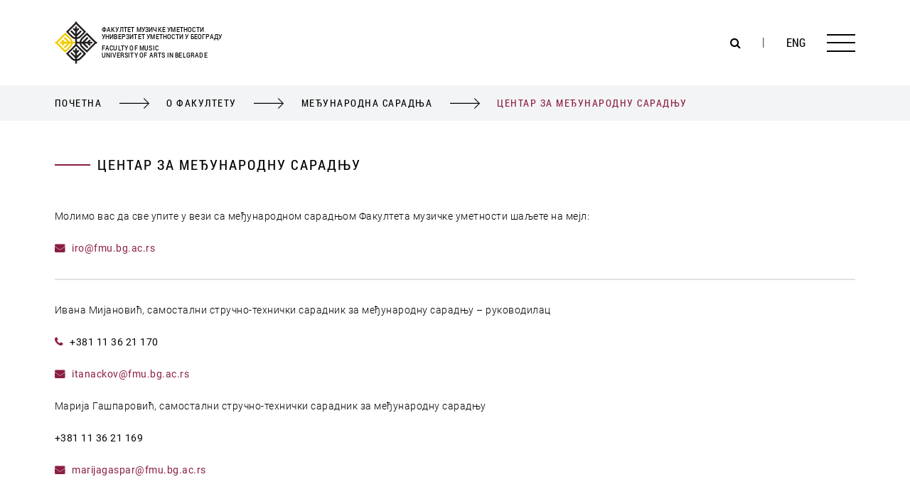

--- FILE ---
content_type: text/html; charset=UTF-8
request_url: https://www.fmu.bg.ac.rs/o-fakultetu/centar-za-medjunarodnu-saradnju/kancelarija/
body_size: 40389
content:
<!DOCTYPE html>
<html lang="sr-RS">
<head>
	<meta charset="UTF-8" />
	<meta http-equiv="X-UA-Compatible" content="IE=edge" />
	<meta name="viewport" content="width=device-width, initial-scale=1" />
	<link rel="apple-touch-icon" sizes="57x57" href="https://www.fmu.bg.ac.rs/apple-icon-57x57.png">
	<link rel="apple-touch-icon" sizes="60x60" href="https://www.fmu.bg.ac.rs/apple-icon-60x60.png">
	<link rel="apple-touch-icon" sizes="72x72" href="https://www.fmu.bg.ac.rs/apple-icon-72x72.png">
	<link rel="apple-touch-icon" sizes="76x76" href="https://www.fmu.bg.ac.rs/apple-icon-76x76.png">
	<link rel="apple-touch-icon" sizes="114x114" href="https://www.fmu.bg.ac.rs/apple-icon-114x114.png">
	<link rel="apple-touch-icon" sizes="120x120" href="https://www.fmu.bg.ac.rs/apple-icon-120x120.png">
	<link rel="apple-touch-icon" sizes="144x144" href="https://www.fmu.bg.ac.rs/apple-icon-144x144.png">
	<link rel="apple-touch-icon" sizes="152x152" href="https://www.fmu.bg.ac.rs/apple-icon-152x152.png">
	<link rel="apple-touch-icon" sizes="180x180" href="https://www.fmu.bg.ac.rs/apple-icon-180x180.png">
	<link rel="icon" type="image/png" sizes="192x192"  href="https://www.fmu.bg.ac.rs/android-icon-192x192.png">
	<link rel="icon" type="image/png" sizes="32x32" href="https://www.fmu.bg.ac.rs/favicon-32x32.png">
	<link rel="icon" type="image/png" sizes="96x96" href="https://www.fmu.bg.ac.rs/favicon-96x96.png">
	<link rel="icon" type="image/png" sizes="16x16" href="https://www.fmu.bg.ac.rs/favicon-16x16.png">
	<link rel="manifest" href="https://www.fmu.bg.ac.rs/manifest.json">
	<meta name="msapplication-TileColor" content="#ffffff" />
	<meta name="msapplication-TileImage" content="https://www.fmu.bg.ac.rs/ms-icon-144x144.png" />
	<meta name="theme-color" content="#ffffff" />
	<meta name='robots' content='index, follow, max-image-preview:large, max-snippet:-1, max-video-preview:-1' />
<link rel="alternate" type="application/rss+xml" title="Факултет музичке уметности &raquo; RSS Feed" href="https://www.fmu.bg.ac.rs/feed/" />
	<!-- This site is optimized with the Yoast SEO plugin v22.3 - https://yoast.com/wordpress/plugins/seo/ -->
	<title>Центар за међународну сарадњу - Факултет музичке уметности</title>
	<meta name="description" content="Канцеларија Центра за међународну сарадњу Факултета Музичке уметности у Београду" />
	<link rel="canonical" href="https://www.fmu.bg.ac.rs/o-fakultetu/centar-za-medjunarodnu-saradnju/kancelarija/" />
	<meta property="og:locale" content="sr_RS" />
	<meta property="og:locale:alternate" content="en_US" />
	<meta property="og:type" content="article" />
	<meta property="og:title" content="Центар за међународну сарадњу - Факултет музичке уметности" />
	<meta property="og:description" content="Канцеларија Центра за међународну сарадњу Факултета Музичке уметности у Београду" />
	<meta property="og:url" content="https://www.fmu.bg.ac.rs/o-fakultetu/centar-za-medjunarodnu-saradnju/kancelarija/" />
	<meta property="og:site_name" content="Факултет музичке уметности" />
	<meta property="article:modified_time" content="2025-11-06T13:49:30+00:00" />
	<meta property="og:image" content="https://www.fmu.bg.ac.rs/wp-content/uploads/2021/03/fakultet-muzicke-umetnosti-u-beogradu.jpg" />
	<meta property="og:image:width" content="2411" />
	<meta property="og:image:height" content="1388" />
	<meta property="og:image:type" content="image/jpeg" />
	<meta name="twitter:card" content="summary_large_image" />
	<meta name="twitter:label1" content="Процењено време читања" />
	<meta name="twitter:data1" content="1 минут" />
	<script type="application/ld+json" class="yoast-schema-graph">{"@context":"https://schema.org","@graph":[{"@type":"WebPage","@id":"https://www.fmu.bg.ac.rs/o-fakultetu/centar-za-medjunarodnu-saradnju/kancelarija/","url":"https://www.fmu.bg.ac.rs/o-fakultetu/centar-za-medjunarodnu-saradnju/kancelarija/","name":"Центар за међународну сарадњу - Факултет музичке уметности","isPartOf":{"@id":"https://www.fmu.bg.ac.rs/#website"},"datePublished":"2021-09-21T09:07:52+00:00","dateModified":"2025-11-06T13:49:30+00:00","description":"Канцеларија Центра за међународну сарадњу Факултета Музичке уметности у Београду","breadcrumb":{"@id":"https://www.fmu.bg.ac.rs/o-fakultetu/centar-za-medjunarodnu-saradnju/kancelarija/#breadcrumb"},"inLanguage":"sr-RS","potentialAction":[{"@type":"ReadAction","target":["https://www.fmu.bg.ac.rs/o-fakultetu/centar-za-medjunarodnu-saradnju/kancelarija/"]}]},{"@type":"BreadcrumbList","@id":"https://www.fmu.bg.ac.rs/o-fakultetu/centar-za-medjunarodnu-saradnju/kancelarija/#breadcrumb","itemListElement":[{"@type":"ListItem","position":1,"name":"Почетна","item":"https://www.fmu.bg.ac.rs/"},{"@type":"ListItem","position":2,"name":"О Факултету","item":"https://www.fmu.bg.ac.rs/o-fakultetu/"},{"@type":"ListItem","position":3,"name":"Међународна сарадња","item":"https://www.fmu.bg.ac.rs/o-fakultetu/centar-za-medjunarodnu-saradnju/"},{"@type":"ListItem","position":4,"name":"Центар за међународну сарадњу"}]},{"@type":"WebSite","@id":"https://www.fmu.bg.ac.rs/#website","url":"https://www.fmu.bg.ac.rs/","name":"Факултет музичке уметности","description":"Универзитет уметности у Београду","potentialAction":[{"@type":"SearchAction","target":{"@type":"EntryPoint","urlTemplate":"https://www.fmu.bg.ac.rs/?s={search_term_string}"},"query-input":"required name=search_term_string"}],"inLanguage":"sr-RS"}]}</script>
	<!-- / Yoast SEO plugin. -->


<link rel="alternate" href="https://www.fmu.bg.ac.rs/o-fakultetu/centar-za-medjunarodnu-saradnju/kancelarija/" hreflang="sr" />
<link rel="alternate" href="https://www.fmu.bg.ac.rs/about-us/international-cooperation/office/" hreflang="en" />
<script type="text/javascript">
/* <![CDATA[ */
window._wpemojiSettings = {"baseUrl":"https:\/\/s.w.org\/images\/core\/emoji\/14.0.0\/72x72\/","ext":".png","svgUrl":"https:\/\/s.w.org\/images\/core\/emoji\/14.0.0\/svg\/","svgExt":".svg","source":{"concatemoji":"https:\/\/www.fmu.bg.ac.rs\/wp-includes\/js\/wp-emoji-release.min.js?ver=6.4.5"}};
/*! This file is auto-generated */
!function(i,n){var o,s,e;function c(e){try{var t={supportTests:e,timestamp:(new Date).valueOf()};sessionStorage.setItem(o,JSON.stringify(t))}catch(e){}}function p(e,t,n){e.clearRect(0,0,e.canvas.width,e.canvas.height),e.fillText(t,0,0);var t=new Uint32Array(e.getImageData(0,0,e.canvas.width,e.canvas.height).data),r=(e.clearRect(0,0,e.canvas.width,e.canvas.height),e.fillText(n,0,0),new Uint32Array(e.getImageData(0,0,e.canvas.width,e.canvas.height).data));return t.every(function(e,t){return e===r[t]})}function u(e,t,n){switch(t){case"flag":return n(e,"\ud83c\udff3\ufe0f\u200d\u26a7\ufe0f","\ud83c\udff3\ufe0f\u200b\u26a7\ufe0f")?!1:!n(e,"\ud83c\uddfa\ud83c\uddf3","\ud83c\uddfa\u200b\ud83c\uddf3")&&!n(e,"\ud83c\udff4\udb40\udc67\udb40\udc62\udb40\udc65\udb40\udc6e\udb40\udc67\udb40\udc7f","\ud83c\udff4\u200b\udb40\udc67\u200b\udb40\udc62\u200b\udb40\udc65\u200b\udb40\udc6e\u200b\udb40\udc67\u200b\udb40\udc7f");case"emoji":return!n(e,"\ud83e\udef1\ud83c\udffb\u200d\ud83e\udef2\ud83c\udfff","\ud83e\udef1\ud83c\udffb\u200b\ud83e\udef2\ud83c\udfff")}return!1}function f(e,t,n){var r="undefined"!=typeof WorkerGlobalScope&&self instanceof WorkerGlobalScope?new OffscreenCanvas(300,150):i.createElement("canvas"),a=r.getContext("2d",{willReadFrequently:!0}),o=(a.textBaseline="top",a.font="600 32px Arial",{});return e.forEach(function(e){o[e]=t(a,e,n)}),o}function t(e){var t=i.createElement("script");t.src=e,t.defer=!0,i.head.appendChild(t)}"undefined"!=typeof Promise&&(o="wpEmojiSettingsSupports",s=["flag","emoji"],n.supports={everything:!0,everythingExceptFlag:!0},e=new Promise(function(e){i.addEventListener("DOMContentLoaded",e,{once:!0})}),new Promise(function(t){var n=function(){try{var e=JSON.parse(sessionStorage.getItem(o));if("object"==typeof e&&"number"==typeof e.timestamp&&(new Date).valueOf()<e.timestamp+604800&&"object"==typeof e.supportTests)return e.supportTests}catch(e){}return null}();if(!n){if("undefined"!=typeof Worker&&"undefined"!=typeof OffscreenCanvas&&"undefined"!=typeof URL&&URL.createObjectURL&&"undefined"!=typeof Blob)try{var e="postMessage("+f.toString()+"("+[JSON.stringify(s),u.toString(),p.toString()].join(",")+"));",r=new Blob([e],{type:"text/javascript"}),a=new Worker(URL.createObjectURL(r),{name:"wpTestEmojiSupports"});return void(a.onmessage=function(e){c(n=e.data),a.terminate(),t(n)})}catch(e){}c(n=f(s,u,p))}t(n)}).then(function(e){for(var t in e)n.supports[t]=e[t],n.supports.everything=n.supports.everything&&n.supports[t],"flag"!==t&&(n.supports.everythingExceptFlag=n.supports.everythingExceptFlag&&n.supports[t]);n.supports.everythingExceptFlag=n.supports.everythingExceptFlag&&!n.supports.flag,n.DOMReady=!1,n.readyCallback=function(){n.DOMReady=!0}}).then(function(){return e}).then(function(){var e;n.supports.everything||(n.readyCallback(),(e=n.source||{}).concatemoji?t(e.concatemoji):e.wpemoji&&e.twemoji&&(t(e.twemoji),t(e.wpemoji)))}))}((window,document),window._wpemojiSettings);
/* ]]> */
</script>
<style id='wp-emoji-styles-inline-css' type='text/css'>

	img.wp-smiley, img.emoji {
		display: inline !important;
		border: none !important;
		box-shadow: none !important;
		height: 1em !important;
		width: 1em !important;
		margin: 0 0.07em !important;
		vertical-align: -0.1em !important;
		background: none !important;
		padding: 0 !important;
	}
</style>
<link rel='stylesheet' id='wp-block-library-css' href='https://www.fmu.bg.ac.rs/wp-includes/css/dist/block-library/style.min.css?ver=6.4.5' type='text/css' media='all' />
<style id='classic-theme-styles-inline-css' type='text/css'>
/*! This file is auto-generated */
.wp-block-button__link{color:#fff;background-color:#32373c;border-radius:9999px;box-shadow:none;text-decoration:none;padding:calc(.667em + 2px) calc(1.333em + 2px);font-size:1.125em}.wp-block-file__button{background:#32373c;color:#fff;text-decoration:none}
</style>
<style id='global-styles-inline-css' type='text/css'>
body{--wp--preset--color--black: #000000;--wp--preset--color--cyan-bluish-gray: #abb8c3;--wp--preset--color--white: #ffffff;--wp--preset--color--pale-pink: #f78da7;--wp--preset--color--vivid-red: #cf2e2e;--wp--preset--color--luminous-vivid-orange: #ff6900;--wp--preset--color--luminous-vivid-amber: #fcb900;--wp--preset--color--light-green-cyan: #7bdcb5;--wp--preset--color--vivid-green-cyan: #00d084;--wp--preset--color--pale-cyan-blue: #8ed1fc;--wp--preset--color--vivid-cyan-blue: #0693e3;--wp--preset--color--vivid-purple: #9b51e0;--wp--preset--gradient--vivid-cyan-blue-to-vivid-purple: linear-gradient(135deg,rgba(6,147,227,1) 0%,rgb(155,81,224) 100%);--wp--preset--gradient--light-green-cyan-to-vivid-green-cyan: linear-gradient(135deg,rgb(122,220,180) 0%,rgb(0,208,130) 100%);--wp--preset--gradient--luminous-vivid-amber-to-luminous-vivid-orange: linear-gradient(135deg,rgba(252,185,0,1) 0%,rgba(255,105,0,1) 100%);--wp--preset--gradient--luminous-vivid-orange-to-vivid-red: linear-gradient(135deg,rgba(255,105,0,1) 0%,rgb(207,46,46) 100%);--wp--preset--gradient--very-light-gray-to-cyan-bluish-gray: linear-gradient(135deg,rgb(238,238,238) 0%,rgb(169,184,195) 100%);--wp--preset--gradient--cool-to-warm-spectrum: linear-gradient(135deg,rgb(74,234,220) 0%,rgb(151,120,209) 20%,rgb(207,42,186) 40%,rgb(238,44,130) 60%,rgb(251,105,98) 80%,rgb(254,248,76) 100%);--wp--preset--gradient--blush-light-purple: linear-gradient(135deg,rgb(255,206,236) 0%,rgb(152,150,240) 100%);--wp--preset--gradient--blush-bordeaux: linear-gradient(135deg,rgb(254,205,165) 0%,rgb(254,45,45) 50%,rgb(107,0,62) 100%);--wp--preset--gradient--luminous-dusk: linear-gradient(135deg,rgb(255,203,112) 0%,rgb(199,81,192) 50%,rgb(65,88,208) 100%);--wp--preset--gradient--pale-ocean: linear-gradient(135deg,rgb(255,245,203) 0%,rgb(182,227,212) 50%,rgb(51,167,181) 100%);--wp--preset--gradient--electric-grass: linear-gradient(135deg,rgb(202,248,128) 0%,rgb(113,206,126) 100%);--wp--preset--gradient--midnight: linear-gradient(135deg,rgb(2,3,129) 0%,rgb(40,116,252) 100%);--wp--preset--font-size--small: 13px;--wp--preset--font-size--medium: 20px;--wp--preset--font-size--large: 36px;--wp--preset--font-size--x-large: 42px;--wp--preset--spacing--20: 0.44rem;--wp--preset--spacing--30: 0.67rem;--wp--preset--spacing--40: 1rem;--wp--preset--spacing--50: 1.5rem;--wp--preset--spacing--60: 2.25rem;--wp--preset--spacing--70: 3.38rem;--wp--preset--spacing--80: 5.06rem;--wp--preset--shadow--natural: 6px 6px 9px rgba(0, 0, 0, 0.2);--wp--preset--shadow--deep: 12px 12px 50px rgba(0, 0, 0, 0.4);--wp--preset--shadow--sharp: 6px 6px 0px rgba(0, 0, 0, 0.2);--wp--preset--shadow--outlined: 6px 6px 0px -3px rgba(255, 255, 255, 1), 6px 6px rgba(0, 0, 0, 1);--wp--preset--shadow--crisp: 6px 6px 0px rgba(0, 0, 0, 1);}:where(.is-layout-flex){gap: 0.5em;}:where(.is-layout-grid){gap: 0.5em;}body .is-layout-flow > .alignleft{float: left;margin-inline-start: 0;margin-inline-end: 2em;}body .is-layout-flow > .alignright{float: right;margin-inline-start: 2em;margin-inline-end: 0;}body .is-layout-flow > .aligncenter{margin-left: auto !important;margin-right: auto !important;}body .is-layout-constrained > .alignleft{float: left;margin-inline-start: 0;margin-inline-end: 2em;}body .is-layout-constrained > .alignright{float: right;margin-inline-start: 2em;margin-inline-end: 0;}body .is-layout-constrained > .aligncenter{margin-left: auto !important;margin-right: auto !important;}body .is-layout-constrained > :where(:not(.alignleft):not(.alignright):not(.alignfull)){max-width: var(--wp--style--global--content-size);margin-left: auto !important;margin-right: auto !important;}body .is-layout-constrained > .alignwide{max-width: var(--wp--style--global--wide-size);}body .is-layout-flex{display: flex;}body .is-layout-flex{flex-wrap: wrap;align-items: center;}body .is-layout-flex > *{margin: 0;}body .is-layout-grid{display: grid;}body .is-layout-grid > *{margin: 0;}:where(.wp-block-columns.is-layout-flex){gap: 2em;}:where(.wp-block-columns.is-layout-grid){gap: 2em;}:where(.wp-block-post-template.is-layout-flex){gap: 1.25em;}:where(.wp-block-post-template.is-layout-grid){gap: 1.25em;}.has-black-color{color: var(--wp--preset--color--black) !important;}.has-cyan-bluish-gray-color{color: var(--wp--preset--color--cyan-bluish-gray) !important;}.has-white-color{color: var(--wp--preset--color--white) !important;}.has-pale-pink-color{color: var(--wp--preset--color--pale-pink) !important;}.has-vivid-red-color{color: var(--wp--preset--color--vivid-red) !important;}.has-luminous-vivid-orange-color{color: var(--wp--preset--color--luminous-vivid-orange) !important;}.has-luminous-vivid-amber-color{color: var(--wp--preset--color--luminous-vivid-amber) !important;}.has-light-green-cyan-color{color: var(--wp--preset--color--light-green-cyan) !important;}.has-vivid-green-cyan-color{color: var(--wp--preset--color--vivid-green-cyan) !important;}.has-pale-cyan-blue-color{color: var(--wp--preset--color--pale-cyan-blue) !important;}.has-vivid-cyan-blue-color{color: var(--wp--preset--color--vivid-cyan-blue) !important;}.has-vivid-purple-color{color: var(--wp--preset--color--vivid-purple) !important;}.has-black-background-color{background-color: var(--wp--preset--color--black) !important;}.has-cyan-bluish-gray-background-color{background-color: var(--wp--preset--color--cyan-bluish-gray) !important;}.has-white-background-color{background-color: var(--wp--preset--color--white) !important;}.has-pale-pink-background-color{background-color: var(--wp--preset--color--pale-pink) !important;}.has-vivid-red-background-color{background-color: var(--wp--preset--color--vivid-red) !important;}.has-luminous-vivid-orange-background-color{background-color: var(--wp--preset--color--luminous-vivid-orange) !important;}.has-luminous-vivid-amber-background-color{background-color: var(--wp--preset--color--luminous-vivid-amber) !important;}.has-light-green-cyan-background-color{background-color: var(--wp--preset--color--light-green-cyan) !important;}.has-vivid-green-cyan-background-color{background-color: var(--wp--preset--color--vivid-green-cyan) !important;}.has-pale-cyan-blue-background-color{background-color: var(--wp--preset--color--pale-cyan-blue) !important;}.has-vivid-cyan-blue-background-color{background-color: var(--wp--preset--color--vivid-cyan-blue) !important;}.has-vivid-purple-background-color{background-color: var(--wp--preset--color--vivid-purple) !important;}.has-black-border-color{border-color: var(--wp--preset--color--black) !important;}.has-cyan-bluish-gray-border-color{border-color: var(--wp--preset--color--cyan-bluish-gray) !important;}.has-white-border-color{border-color: var(--wp--preset--color--white) !important;}.has-pale-pink-border-color{border-color: var(--wp--preset--color--pale-pink) !important;}.has-vivid-red-border-color{border-color: var(--wp--preset--color--vivid-red) !important;}.has-luminous-vivid-orange-border-color{border-color: var(--wp--preset--color--luminous-vivid-orange) !important;}.has-luminous-vivid-amber-border-color{border-color: var(--wp--preset--color--luminous-vivid-amber) !important;}.has-light-green-cyan-border-color{border-color: var(--wp--preset--color--light-green-cyan) !important;}.has-vivid-green-cyan-border-color{border-color: var(--wp--preset--color--vivid-green-cyan) !important;}.has-pale-cyan-blue-border-color{border-color: var(--wp--preset--color--pale-cyan-blue) !important;}.has-vivid-cyan-blue-border-color{border-color: var(--wp--preset--color--vivid-cyan-blue) !important;}.has-vivid-purple-border-color{border-color: var(--wp--preset--color--vivid-purple) !important;}.has-vivid-cyan-blue-to-vivid-purple-gradient-background{background: var(--wp--preset--gradient--vivid-cyan-blue-to-vivid-purple) !important;}.has-light-green-cyan-to-vivid-green-cyan-gradient-background{background: var(--wp--preset--gradient--light-green-cyan-to-vivid-green-cyan) !important;}.has-luminous-vivid-amber-to-luminous-vivid-orange-gradient-background{background: var(--wp--preset--gradient--luminous-vivid-amber-to-luminous-vivid-orange) !important;}.has-luminous-vivid-orange-to-vivid-red-gradient-background{background: var(--wp--preset--gradient--luminous-vivid-orange-to-vivid-red) !important;}.has-very-light-gray-to-cyan-bluish-gray-gradient-background{background: var(--wp--preset--gradient--very-light-gray-to-cyan-bluish-gray) !important;}.has-cool-to-warm-spectrum-gradient-background{background: var(--wp--preset--gradient--cool-to-warm-spectrum) !important;}.has-blush-light-purple-gradient-background{background: var(--wp--preset--gradient--blush-light-purple) !important;}.has-blush-bordeaux-gradient-background{background: var(--wp--preset--gradient--blush-bordeaux) !important;}.has-luminous-dusk-gradient-background{background: var(--wp--preset--gradient--luminous-dusk) !important;}.has-pale-ocean-gradient-background{background: var(--wp--preset--gradient--pale-ocean) !important;}.has-electric-grass-gradient-background{background: var(--wp--preset--gradient--electric-grass) !important;}.has-midnight-gradient-background{background: var(--wp--preset--gradient--midnight) !important;}.has-small-font-size{font-size: var(--wp--preset--font-size--small) !important;}.has-medium-font-size{font-size: var(--wp--preset--font-size--medium) !important;}.has-large-font-size{font-size: var(--wp--preset--font-size--large) !important;}.has-x-large-font-size{font-size: var(--wp--preset--font-size--x-large) !important;}
.wp-block-navigation a:where(:not(.wp-element-button)){color: inherit;}
:where(.wp-block-post-template.is-layout-flex){gap: 1.25em;}:where(.wp-block-post-template.is-layout-grid){gap: 1.25em;}
:where(.wp-block-columns.is-layout-flex){gap: 2em;}:where(.wp-block-columns.is-layout-grid){gap: 2em;}
.wp-block-pullquote{font-size: 1.5em;line-height: 1.6;}
</style>
<link rel='stylesheet' id='kilmo-fonts-css' href='https://www.fmu.bg.ac.rs/wp-content/themes/kilmulisfmu/fonts/theme-fonts.css?ver=1.04' type='text/css' media='all' />
<link rel='stylesheet' id='font-awesome-css' href='https://www.fmu.bg.ac.rs/wp-content/themes/kilmulisfmu/lib/font-awesome/css/font-awesome.min.css?ver=4.7.0' type='text/css' media='all' />
<link rel='stylesheet' id='kilmo-style-css' href='https://www.fmu.bg.ac.rs/wp-content/themes/kilmulisfmu/style.css?ver=1.04' type='text/css' media='all' />
<link rel='stylesheet' id='tosrus-css' href='https://www.fmu.bg.ac.rs/wp-content/themes/kilmulisfmu/css/jquery.tosrus.all.css?ver=1.0' type='text/css' media='all' />
<script type="text/javascript" src="https://www.fmu.bg.ac.rs/wp-content/themes/kilmulisfmu/js/hammer.min.js?ver=2.0.9" id="hammer-js"></script>
<script type="text/javascript" src="https://www.fmu.bg.ac.rs/wp-includes/js/jquery/jquery.min.js?ver=3.7.1" id="jquery-core-js"></script>
<script type="text/javascript" src="https://www.fmu.bg.ac.rs/wp-includes/js/jquery/jquery-migrate.min.js?ver=3.4.1" id="jquery-migrate-js"></script>
<script type="text/javascript" src="https://www.fmu.bg.ac.rs/wp-content/themes/kilmulisfmu/js/jquery.tosrus.all.min.js?ver=2.5.0" id="jquery-tosrus-js"></script>
<script type="text/javascript" src="https://www.fmu.bg.ac.rs/wp-content/themes/kilmulisfmu/js/jquery.validate.min.js?ver=1.19.3" id="validate-js"></script>
<link rel="https://api.w.org/" href="https://www.fmu.bg.ac.rs/wp-json/" /><link rel="alternate" type="application/json" href="https://www.fmu.bg.ac.rs/wp-json/wp/v2/pages/382" /><link rel="EditURI" type="application/rsd+xml" title="RSD" href="https://www.fmu.bg.ac.rs/xmlrpc.php?rsd" />
<meta name="generator" content="WordPress 6.4.5" />
<link rel='shortlink' href='https://www.fmu.bg.ac.rs/?p=382' />
<link rel="alternate" type="application/json+oembed" href="https://www.fmu.bg.ac.rs/wp-json/oembed/1.0/embed?url=https%3A%2F%2Fwww.fmu.bg.ac.rs%2Fo-fakultetu%2Fcentar-za-medjunarodnu-saradnju%2Fkancelarija%2F" />
<link rel="alternate" type="text/xml+oembed" href="https://www.fmu.bg.ac.rs/wp-json/oembed/1.0/embed?url=https%3A%2F%2Fwww.fmu.bg.ac.rs%2Fo-fakultetu%2Fcentar-za-medjunarodnu-saradnju%2Fkancelarija%2F&#038;format=xml" />
</head>


<body class="page-template-default page page-id-382 page-child parent-pageid-132 loading lang-sr">

	<div id="loader" class="loader-overlay">

		<div class="load-box">
			<div class="logo-name">Факултет музичке уметности</div>
			<div class="load-mask"></div>
		</div>

	</div>
	<div class="l-top"></div>

	<div id="page" class="page-wrap">


		<header id="header" class="page-header" role="banner">
			<div class="container-head">
				<h1 class="site-title">
					<a href="https://www.fmu.bg.ac.rs/" rel="home">
						<div class="logo-symbol">
						</div>
						<div class="logo-name">
							<div class="name-srp">
								<span>Факултет музичке уметности</span>
								<span>Универзитет уметности у Београду</span>
							</div>
							<div class="name-eng">
								<span>Faculty of Music</span>
								<span>University of Arts in Belgrade</span>
							</div>
						</div>
					</a>
				</h1>

				<nav id="menu" class="site-navigation" role="navigation">
					<button class="menu-toggle m-burger">
						<div class="m-burger-body">
							<span class="m-burger-bar">
								<span class="m-burger-bar-body"></span>
							</span>
							<span class="m-burger-bar">
								<span class="m-burger-bar-body"></span>
							</span>
							<span class="m-burger-bar">
								<span class="m-burger-bar-body"></span>
							</span>
						</div>
					</button>
					<div class="nav-menu-wrap"><ul id="menu-top-navigation-sr" class="nav-menu"><li id="menu-item-280" class="menu-item-has-children"><span class="menu-will-have-children"></span><a href="https://www.fmu.bg.ac.rs/studije/">Студије</a>
<ul class="sub-menu">
	<li id="menu-item-353" class="menu-item-has-children"><span class="menu-will-have-children"></span></a></a>
	<ul class="sub-menu">
		<li id="menu-item-352"><a href="https://www.fmu.bg.ac.rs/studije/studijski-programi/">Студијски програми</a></li>
		<li id="menu-item-2686"><a href="https://www.fmu.bg.ac.rs/studije/liste-izbornih-predmeta/">Листe изборних предмета</a></li>
		<li id="menu-item-1966"><a href="https://www.fmu.bg.ac.rs/studije/obavestenja-i-uvid-javnosti/">Обавештења и увид јавности</a></li>
		<li id="menu-item-12787"><a href="https://www.fmu.bg.ac.rs/studije/studentski-referat/">Студентски реферат</a></li>
	</ul>
</li>
	<li id="menu-item-613" class="menu-item-has-children"><span class="menu-will-have-children"></span></a></a>
	<ul class="sub-menu">
		<li id="menu-item-1106"><a href="https://www.fmu.bg.ac.rs/studije/kompozicija/">Композиција</a></li>
		<li id="menu-item-1107"><a href="https://www.fmu.bg.ac.rs/studije/izvodjacke-umetnosti/">Извођачке уметности</a></li>
		<li id="menu-item-1108"><a href="https://www.fmu.bg.ac.rs/studije/nauke-o-muzickoj-umetnosti/">Науке о музичкој уметности</a></li>
		<li id="menu-item-614"><a href="https://www.fmu.bg.ac.rs/studije/muzicka-rezija/">Mузичка режија</a></li>
		<li id="menu-item-617"><a href="https://www.fmu.bg.ac.rs/studije/primenjena-istrazivanja-muzike/">Примењена истраживања музике</a></li>
	</ul>
</li>
	<li id="menu-item-354" class="menu-item-has-children"><span class="menu-will-have-children"></span></a></a>
	<ul class="sub-menu">
		<li id="menu-item-351"><a href="https://www.fmu.bg.ac.rs/studije/raspored-nastave/">Распоред наставе у првом семестру 2025/26</a></li>
		<li id="menu-item-350"><a href="https://www.fmu.bg.ac.rs/studije/akademski-kalendar/">Академски календар</a></li>
		<li id="menu-item-349"><a href="https://www.fmu.bg.ac.rs/studije/ispitni-rokovi/">Испитни рокови</a></li>
		<li id="menu-item-348"><a href="https://www.fmu.bg.ac.rs/studije/prijemni-ispiti/">Пријемни испити</a></li>
		<li id="menu-item-347"><a href="https://www.fmu.bg.ac.rs/studije/cenovnik-fmu/">Ценовник ФМУ</a></li>
	</ul>
</li>
</ul>
</li>
<li id="menu-item-281" class="menu-item-has-children"><span class="menu-will-have-children"></span><a href="https://www.fmu.bg.ac.rs/o-fakultetu/">О Факултету</a>
<ul class="sub-menu">
	<li id="menu-item-312" class="menu-item-has-children"><span class="menu-will-have-children"></span></a></a>
	<ul class="sub-menu">
		<li id="menu-item-282" class="menu-item-has-children"><span class="menu-will-have-children"></span><a href="https://www.fmu.bg.ac.rs/o-fakultetu/struktura/">Структура</a>
		<ul class="sub-menu">
			<li id="menu-item-283"><a href="https://www.fmu.bg.ac.rs/o-fakultetu/struktura/dekan-i-prodekani/">Декан и продекани</a></li>
			<li id="menu-item-284"><a href="https://www.fmu.bg.ac.rs/o-fakultetu/struktura/katedre/">Катедре</a></li>
			<li id="menu-item-287"><a href="https://www.fmu.bg.ac.rs/o-fakultetu/struktura/strucni-organi/">Стручни органи</a></li>
			<li id="menu-item-285"><a href="https://www.fmu.bg.ac.rs/o-fakultetu/struktura/organi-upravljanja/">Органи управљања</a></li>
			<li id="menu-item-286"><a href="https://www.fmu.bg.ac.rs/o-fakultetu/struktura/sluzbe/">Службе</a></li>
			<li id="menu-item-288"><a href="https://www.fmu.bg.ac.rs/o-fakultetu/struktura/centri/">Центри</a></li>
		</ul>
</li>
		<li id="menu-item-289"><a href="https://www.fmu.bg.ac.rs/o-fakultetu/vazna-dokumenta/">Важна документа</a></li>
		<li id="menu-item-7275"><a href="https://www.fmu.bg.ac.rs/o-fakultetu/akreditacija/">Акредитација</a></li>
	</ul>
</li>
	<li id="menu-item-313" class="menu-item-has-children"><span class="menu-will-have-children"></span></a></a>
	<ul class="sub-menu">
		<li id="menu-item-290"><a href="https://www.fmu.bg.ac.rs/o-fakultetu/misija-i-vizija/">Мисија и визија</a></li>
		<li id="menu-item-291" class="menu-item-has-children"><span class="menu-will-have-children"></span><a href="https://www.fmu.bg.ac.rs/o-fakultetu/projekti/">Пројекти</a>
		<ul class="sub-menu">
			<li id="menu-item-294"><a href="https://www.fmu.bg.ac.rs/o-fakultetu/projekti/projekti-fakulteta/">Пројекти Факултета</a></li>
			<li id="menu-item-293"><a href="https://www.fmu.bg.ac.rs/o-fakultetu/projekti/naucno-istrazivacki-projekti/">Научно-истраживачки пројекти</a></li>
			<li id="menu-item-295"><a href="https://www.fmu.bg.ac.rs/o-fakultetu/projekti/umetnicki-projekti/">Уметнички пројекти</a></li>
			<li id="menu-item-4950"><a href="https://www.fmu.bg.ac.rs/o-fakultetu/projekti/festivali/">Фестивали</a></li>
			<li id="menu-item-4951"><a href="https://www.fmu.bg.ac.rs/o-fakultetu/projekti/naucni-skupovi/">Научни скупови</a></li>
		</ul>
</li>
	</ul>
</li>
	<li id="menu-item-314" class="menu-item-has-children"><span class="menu-will-have-children"></span></a></a>
	<ul class="sub-menu">
		<li id="menu-item-296"><a href="https://www.fmu.bg.ac.rs/o-fakultetu/biblioteka/">Библиотека</a></li>
	</ul>
</li>
	<li id="menu-item-315" class="menu-item-has-children"><span class="menu-will-have-children"></span></a></a>
	<ul class="sub-menu">
		<li id="menu-item-304" class="menu-item-has-children"><span class="menu-will-have-children"></span><a href="https://www.fmu.bg.ac.rs/o-fakultetu/centar-za-medjunarodnu-saradnju/">Међународна сарадња</a>
		<ul class="sub-menu">
			<li id="menu-item-8544"><a href="https://www.fmu.bg.ac.rs/o-fakultetu/centar-za-medjunarodnu-saradnju/in-tune/">Алијанса IN.TUNE</a></li>
			<li id="menu-item-389"><a href="https://www.fmu.bg.ac.rs/o-fakultetu/centar-za-medjunarodnu-saradnju/internacionalizacija/">Интернационализација</a></li>
			<li id="menu-item-388"><a href="https://www.fmu.bg.ac.rs/o-fakultetu/centar-za-medjunarodnu-saradnju/erazmus-program-mobilnosti/">Еразмус+ програм мобилности</a></li>
			<li id="menu-item-387"><a href="https://www.fmu.bg.ac.rs/o-fakultetu/centar-za-medjunarodnu-saradnju/medjunarodni-projekti/">Међународни пројекти</a></li>
			<li id="menu-item-386"><a href="https://www.fmu.bg.ac.rs/o-fakultetu/centar-za-medjunarodnu-saradnju/partnerstva/">Партнерства</a></li>
			<li id="menu-item-385"><a href="https://www.fmu.bg.ac.rs/o-fakultetu/centar-za-medjunarodnu-saradnju/arhiva/">Реализовани пројекти</a></li>
			<li id="menu-item-384" class="current-menu-item"><a href="https://www.fmu.bg.ac.rs/o-fakultetu/centar-za-medjunarodnu-saradnju/kancelarija/" aria-current="page">Центар за међународну сарадњу</a></li>
		</ul>
</li>
		<li id="menu-item-305"><a href="https://www.fmu.bg.ac.rs/o-fakultetu/istorijat/">Историјат</a></li>
		<li id="menu-item-346"><a href="https://www.fmu.bg.ac.rs/o-fakultetu/kontakt/">Контакт</a></li>
	</ul>
</li>
</ul>
</li>
<li id="menu-item-306"><a href="https://www.fmu.bg.ac.rs/novosti/">Новости</a></li>
<li id="menu-item-307"><a href="https://www.fmu.bg.ac.rs/dogadjaji/">Догађаји</a></li>
<li id="menu-item-297" class="menu-item-has-children"><span class="menu-will-have-children"></span><a href="https://www.fmu.bg.ac.rs/izdanja/">Издања</a>
<ul class="sub-menu">
	<li id="menu-item-10727" class="menu-item-has-children"><span class="menu-will-have-children"></span></a></a>
	<ul class="sub-menu">
		<li id="menu-item-300"><a href="https://www.fmu.bg.ac.rs/izdanja/knjige/">Књиге</a></li>
	</ul>
</li>
	<li id="menu-item-10922" class="menu-item-has-children"><span class="menu-will-have-children"></span></a></a>
	<ul class="sub-menu">
		<li id="menu-item-10923"><a href="https://www.fmu.bg.ac.rs/izdanja/casopisi/">Часописи</a></li>
	</ul>
</li>
	<li id="menu-item-10728" class="menu-item-has-children"><span class="menu-will-have-children"></span></a></a>
	<ul class="sub-menu">
		<li id="menu-item-303"><a href="https://www.fmu.bg.ac.rs/izdanja/audio-i-audio-vizuelna-izdanja/">Аудио и Аудио-визуелна издања</a></li>
	</ul>
</li>
	<li id="menu-item-10729" class="menu-item-has-children"><span class="menu-will-have-children"></span></a></a>
	<ul class="sub-menu">
		<li id="menu-item-298"><a href="https://www.fmu.bg.ac.rs/izdanja/notna-izdanja/">Нотна издања</a></li>
	</ul>
</li>
	<li id="menu-item-10730" class="menu-item-has-children"><span class="menu-will-have-children"></span></a></a>
	<ul class="sub-menu">
		<li id="menu-item-301"><a href="https://www.fmu.bg.ac.rs/izdanja/o-izdavackoj-delatnosti-fmu/">О издавачкој делатности ФМУ</a></li>
		<li id="menu-item-302"><a href="https://www.fmu.bg.ac.rs/izdanja/skriptarnica/">Скриптарница</a></li>
		<li id="menu-item-299"><a href="https://www.fmu.bg.ac.rs/izdanja/cenovnik-izdanja/">Ценовник издања</a></li>
	</ul>
</li>
</ul>
</li>
<li id="menu-item-308"><a href="https://www.fmu.bg.ac.rs/galerija/">Галерија</a></li>
<li id="menu-item-309"><a href="https://www.fmu.bg.ac.rs/pres/">Прес</a></li>
</ul></div>				</nav>
				<div id="srch-lang" class="sl-menu-wrap">
					<ul class="sl-menu">
						<li class="srch-item-has-children">
							<a>
								<i class="fa fa-search" aria-hidden="true"></i>
							</a>
							<div class="filter-dropdown sub-menu">
								<form role="search" method="get" class="search-form" action="https://www.fmu.bg.ac.rs/">
									<label class="search-label">
										<input type="search" class="search-field" autocomplete="off"
											placeholder="Унесите појам"
											value="" name="s"
											title="Претрага..." />
									</label>
									<input type="submit" class="search-submit"
										value="Претражи" />
								</form>
							</div><!-- .filter-dropdown -->
						</li>
						<!-- <li> -->
							<li class="lang-item lang-item-5 lang-item-en lang-item-first"><a  lang="en-US" hreflang="en-US" href="https://www.fmu.bg.ac.rs/about-us/international-cooperation/office/">Eng</a></li>
						<!-- </li> -->
					</ul>
				</div>

			</div><!-- .container-head -->
		</header>

		<div id="main" class="main-wrap">
			<section id="default" class="page-section">
				<div class="container">
<div id="breadcrumbs"><span><span><a href="https://www.fmu.bg.ac.rs/">Почетна</a></span> <span class="bread"></span> <span><a href="https://www.fmu.bg.ac.rs/o-fakultetu/">О Факултету</a></span> <span class="bread"></span> <span><a href="https://www.fmu.bg.ac.rs/o-fakultetu/centar-za-medjunarodnu-saradnju/">Међународна сарадња</a></span> <span class="bread"></span> <span class="breadcrumb_last" aria-current="page">Центар за међународну сарадњу</span></span></div>					<article class="section-content">
						<div class="default-content">
							<h2>Центар за међународну сарадњу</h2>
							<p>Молимо вас да све упите у вези са међународном сарадњом Факултета музичке уметности шаљете на мејл:</p>
<p><a class="email" href="mailto:iro@fmu.bg.ac.rs">iro@fmu.bg.ac.rs</a></p>
<hr />
<p>Ивана Мијановић, самостални стручно-технички сарадник за међународну сарадњу &#8211; руководилац</p>
<p class="telephone">+381 11 36 21 170</p>
<p><a class="email" href="mailto:itanackov@fmu.bg.ac.rs">itanackov@fmu.bg.ac.rs</a></p>
<p>Марија Гашпаровић, самостални стручно-технички сарадник за међународну сарадњу</p>
<p><strong>+381 11 36 21 169</strong></p>
<p><a class="email" href="mailto:marijagaspar@fmu.bg.ac.rs">marijagaspar@fmu.bg.ac.rs</a></p>
						</div>
					</article>
									</div><!-- .container -->
			</section><!-- #default -->

		</div><!-- #main -->
	</div><!-- #page -->

	<div id="bottom-sticky" class="sticky-footer">
		<footer id="footer" class="page-footer" role="contentinfo">
			<div class="container-f">

				<div class="foot-left">
					<h1 class="foot-title">
						<a href="https://www.fmu.bg.ac.rs/" rel="home">
							<div class="logo-symbol">
							</div>
							<div class="logo-name">
								<div class="name-srp">
									<span>Факултет музичке уметности</span>
									<span>Универзитет уметности у Београду</span>
								</div>
								<div class="name-eng">
									<span>Faculty of Music</span>
									<span>University of Arts in Belgrade</span>
								</div>
							</div>
						</a>
					</h1>
					<h4>Факултет музичке уметности</h4>
					<div class="addtel">
						<address>
							Краља Милана 50, <br>11000 Београд, Србија						</address>
						<span class="tel">Телефони: + 381 11 265 98 87  |  + 381 11 265 94 66</span>
					</div>
				</div>
				<div class="foot-right">
					<ul class="links-foot">
						<li>
							<a href="https://mail.fmu.bg.ac.rs/wmail/" target="_blank">
								Веб Мејл							</a>
						</li>
						<li>
							<a href="https://www.fmu.bg.ac.rs/informacije-i-javni-pozivi/">
								Информације и јавни позиви							</a>
						</li>
						<li>
							<a href="https://www.fmu.bg.ac.rs/konkursi/">
								Конкурси							</a>
						</li>
						<li>
							<a href="https://www.fmu.bg.ac.rs/korisni-linkovi/">
								Корисни линкови							</a>
						</li>
						<li>
							<a href="https://www.facebook.com/fakultetmuzickeumetnosti.beograd.7" target="_blank">
								<i class="fa fa-facebook-square" aria-hidden="true"></i>
							</a>
						</li>
						<li>
							<a href="https://www.youtube.com/channel/UCLdp2PF4vc2Z9uh1guajKbg" target="_blank">
								<i class="fa fa-youtube-square" aria-hidden="true"></i>
							</a>
						</li>
					</ul>
				</div>
			</div><!-- .container-f -->

			<div class="container-s">
				<div class="site-info">
					<span class="copy">
						<span class="copyright">&copy; 2025</span>
						<span class="artist">Факултет музичке уметности</span>
					</span>
					<span class="cred">
						<span class="web-cred">Веб сајт <a href="http://www.kilmulis.com/" target="_blank">Килмулис дизајн</a>						</span>
					</span>
				</div>
			</div><!-- .container-s -->
		</footer>
	</div><!-- #bottom-sticky -->

<script type="text/javascript" src="https://www.fmu.bg.ac.rs/wp-content/themes/kilmulisfmu/lib/fastclick/fastclick.js?ver=1.0.6" id="fastclick-js"></script>
<script type="text/javascript" src="https://www.fmu.bg.ac.rs/wp-content/themes/kilmulisfmu/lib/sticky/jquery.sticky.js?ver=1.0.4" id="sticky-js"></script>
<script type="text/javascript" src="https://www.fmu.bg.ac.rs/wp-content/themes/kilmulisfmu/lib/smooth-scroll/smooth-scroll.min.js?ver=7.1.1" id="smooth-scroll-js"></script>
<script type="text/javascript" src="https://www.fmu.bg.ac.rs/wp-content/themes/kilmulisfmu/lib/swiper/js/swiper.min.js?ver=5.3.6" id="swiper-script-js"></script>
<script type="text/javascript" src="https://www.fmu.bg.ac.rs/wp-content/themes/kilmulisfmu/lib/appear/jquery.appear.js?ver=0.3.6" id="appear-js"></script>
<script type="text/javascript" src="https://www.fmu.bg.ac.rs/wp-includes/js/jquery/ui/effect.min.js?ver=1.13.2" id="jquery-effects-core-js"></script>
<script type="text/javascript" src="https://www.fmu.bg.ac.rs/wp-content/themes/kilmulisfmu/js/main.js?ver=1.04" id="kilmo-script-js"></script>

</body>
</html>


--- FILE ---
content_type: text/css
request_url: https://www.fmu.bg.ac.rs/wp-content/themes/kilmulisfmu/fonts/theme-fonts.css?ver=1.04
body_size: 3665
content:
@font-face {
    font-family: 'Roboto';
    src: url('Roboto-Light.eot');
    src: url('Roboto-Light.eot?#iefix') format('embedded-opentype'),
        url('Roboto-Light.woff2') format('woff2'),
        url('Roboto-Light.woff') format('woff'),
        url('Roboto-Light.ttf') format('truetype'),
        url('Roboto-Light.svg#Roboto-Light') format('svg');
    font-weight: normal;
    font-style: normal;
}

@font-face {
    font-family: 'Roboto';
    src: url('Roboto-LightItalic.eot');
    src: url('Roboto-LightItalic.eot?#iefix') format('embedded-opentype'),
        url('Roboto-LightItalic.woff2') format('woff2'),
        url('Roboto-LightItalic.woff') format('woff'),
        url('Roboto-LightItalic.ttf') format('truetype'),
        url('Roboto-LightItalic.svg#Roboto-LightItalic') format('svg');
    font-weight: normal;
    font-style: italic;
}

@font-face {
    font-family: 'Roboto';
    src: url('Roboto-Regular.eot');
    src: url('Roboto-Regular.eot?#iefix') format('embedded-opentype'),
        url('Roboto-Regular.woff2') format('woff2'),
        url('Roboto-Regular.woff') format('woff'),
        url('Roboto-Regular.ttf') format('truetype'),
        url('Roboto-Regular.svg#Roboto-Regular') format('svg');
    font-weight: bold;
    font-style: normal;
}

@font-face {
    font-family: 'Roboto';
    src: url('Roboto-Italic.eot');
    src: url('Roboto-Italic.eot?#iefix') format('embedded-opentype'),
        url('Roboto-Italic.woff2') format('woff2'),
        url('Roboto-Italic.woff') format('woff'),
        url('Roboto-Italic.ttf') format('truetype'),
        url('Roboto-Italic.svg#Roboto-Italic') format('svg');
    font-weight: bold;
    font-style: italic;
}

@font-face {
    font-family: 'Roboto-Condensed';
    src: url('RobotoCondensed-Light.eot');
    src: url('RobotoCondensed-Light.eot?#iefix') format('embedded-opentype'),
        url('RobotoCondensed-Light.woff2') format('woff2'),
        url('RobotoCondensed-Light.woff') format('woff'),
        url('RobotoCondensed-Light.ttf') format('truetype'),
        url('RobotoCondensed-Light.svg#RobotoCondensed-Light') format('svg');
    font-weight: normal;
    font-style: normal;
}

@font-face {
    font-family: 'Roboto-Condensed';
    src: url('RobotoCondensed-LightItalic.eot');
    src: url('RobotoCondensed-LightItalic.eot?#iefix') format('embedded-opentype'),
        url('RobotoCondensed-LightItalic.woff2') format('woff2'),
        url('RobotoCondensed-LightItalic.woff') format('woff'),
        url('RobotoCondensed-LightItalic.ttf') format('truetype'),
        url('RobotoCondensed-LightItalic.svg#RobotoCondensed-LightItalic') format('svg');
    font-weight: normal;
    font-style: italic;
}

@font-face {
    font-family: 'Roboto-Condensed';
    src: url('RobotoCondensed-Regular.eot');
    src: url('RobotoCondensed-Regular.eot?#iefix') format('embedded-opentype'),
        url('RobotoCondensed-Regular.woff2') format('woff2'),
        url('RobotoCondensed-Regular.woff') format('woff'),
        url('RobotoCondensed-Regular.ttf') format('truetype'),
        url('RobotoCondensed-Regular.svg#RobotoCondensed-Regular') format('svg');
    font-weight: bold;
    font-style: normal;
}

@font-face {
    font-family: 'Roboto-Condensed';
    src: url('RobotoCondensed-Italic.eot');
    src: url('RobotoCondensed-Italic.eot?#iefix') format('embedded-opentype'),
        url('RobotoCondensed-Italic.woff2') format('woff2'),
        url('RobotoCondensed-Italic.woff') format('woff'),
        url('RobotoCondensed-Italic.ttf') format('truetype'),
        url('RobotoCondensed-Italic.svg#RobotoCondensed-Italic') format('svg');
    font-weight: bold;
    font-style: italic;
}


--- FILE ---
content_type: text/css
request_url: https://www.fmu.bg.ac.rs/wp-content/themes/kilmulisfmu/style.css?ver=1.04
body_size: 83485
content:
@charset "UTF-8";
/*!
Theme Name: Kilmulis FMU
Author: KILMULIS Design
Author URI: http://www.kilmulis.com/
Description: Designed for Faculty of Music in Belgrade, 2020
Version: 1.04
Text Domain: kilmolang
*/
html, body, div, span, object, iframe, h1, h2, h3, h4, h5, h6, p, blockquote, pre,
a, abbr, address, cite, code, del, dfn, em, ins, kbd, q, s, samp, small, strong,
sub, sup, var, b, u, i, dl, dt, dd, ol, ul, li, fieldset, form, label, legend,
table, caption, tbody, tfoot, thead, tr, th, td, article, aside, canvas, details,
embed, figure, figcaption, footer, header, hgroup, menu, nav, output, section,
summary, time, mark, audio, video {
  margin: 0;
  padding: 0;
  border: 0;
  outline: 0;
  font-family: inherit;
  font-size: 100%;
  font-style: inherit;
  font-weight: inherit;
  vertical-align: baseline;
}

article,
aside,
details,
figcaption,
figure,
footer,
header,
hgroup,
main,
menu,
nav,
section,
summary {
  display: block;
}

audio,
canvas,
progress,
video {
  display: inline-block;
  max-width: 100%;
  vertical-align: baseline;
}

audio:not([controls]) {
  display: none;
  height: 0;
}

embed,
iframe,
object,
video {
  max-width: 100%;
}

[hidden],
template {
  display: none;
}

html {
  box-sizing: border-box;
  overflow-y: auto;
  -webkit-text-size-adjust: 100%;
  -ms-text-size-adjust: 100%;
}

*,
*:before,
*:after {
  box-sizing: inherit;
}

body {
  background: #fff;
  color: #000;
  font-family: Tahoma, Geneva, sans-serif;
  font-weight: normal;
  line-height: 1;
}

html,
body {
  width: 100%;
}

button,
input,
optgroup,
select,
textarea {
  color: #000;
  font: inherit;
  line-height: 1;
}

a {
  background-color: transparent;
  color: inherit;
  text-decoration: none;
  -webkit-tap-highlight-color: rgba(0, 0, 0, 0);
}

a:hover {
  outline: 0;
}

a:focus {
  outline: thin dotted;
}

a:active {
  outline: 0;
}

h1,
h2,
h3,
h4,
h5,
h6 {
  clear: both;
}

address,
cite,
dfn,
em,
i {
  font-style: italic;
}

abbr[title] {
  border-bottom: 1px dotted #444;
  cursor: help;
}

b,
strong {
  font-weight: bold;
}

mark,
ins {
  background: #aaa;
  text-decoration: none;
}

code,
kbd,
tt,
var,
samp,
pre {
  font-family: monospace, serif;
  font-size: 0.9em;
  line-height: 1.1;
}

pre {
  max-width: 100%;
  overflow: auto;
  white-space: pre;
  white-space: pre-wrap;
  word-wrap: break-word;
}

blockquote,
q {
  quotes: none;
}

blockquote:before,
blockquote:after,
q:before,
q:after {
  content: "";
  content: none;
}

blockquote {
  font-size: 1.125em;
  font-style: italic;
  font-weight: normal;
  line-height: 1.25;
}

blockquote cite,
blockquote small {
  font-size: 1em;
  font-weight: normal;
  line-height: 1;
}

blockquote em,
blockquote i,
blockquote cite {
  font-style: inherit;
}

blockquote strong,
blockquote b {
  font-weight: inherit;
}

small {
  font-size: 80%;
}

sup,
sub {
  font-size: 75%;
  height: 0;
  line-height: 0;
  position: relative;
  vertical-align: baseline;
}

sup {
  top: -0.5em;
}

sub {
  bottom: -0.25em;
}

ul {
  list-style: disc;
}

ol {
  list-style: decimal;
}

img {
  -ms-interpolation-mode: bicubic;
  border: 0;
  vertical-align: middle;
}

svg:not(:root) {
  overflow: hidden;
}

legend {
  white-space: normal;
}

button,
input,
optgroup,
select,
textarea {
  margin: 0;
  max-width: 100%;
  vertical-align: baseline;
}

button {
  overflow: visible;
}

button,
input {
  line-height: normal;
}

button,
select {
  text-transform: none;
}

input,
textarea {
  background-image: -webkit-linear-gradient(hsla(0, 0%, 100%, 0), hsla(0, 0%, 100%, 0));
}

input:focus,
textarea:focus {
  outline: 0;
}

button,
html input[type=button],
input[type=reset],
input[type=submit] {
  -webkit-appearance: button;
  -webkit-tap-highlight-color: rgba(0, 0, 0, 0);
  cursor: pointer;
}

button:focus,
html input[type=button]:focus,
input[type=reset]:focus,
input[type=submit]:focus {
  outline: thin dotted;
}

button[disabled],
input[disabled] {
  cursor: default;
}

input[type=checkbox],
input[type=radio] {
  padding: 0;
}

input[type=number]::-webkit-inner-spin-button,
input[type=number]::-webkit-outer-spin-button {
  height: auto;
}

input[type=search] {
  box-sizing: content-box;
}

input[type=search]::-webkit-search-cancel-button,
input[type=search]::-webkit-search-decoration {
  -webkit-appearance: none;
}

button::-moz-focus-inner,
input::-moz-focus-inner {
  border: 0;
  padding: 0;
}

textarea {
  overflow: auto;
  vertical-align: top;
}

optgroup {
  font-weight: bold;
}

table {
  border-collapse: collapse;
  border-spacing: 0;
  width: 100%;
}

caption,
th,
td {
  font-weight: normal;
  text-align: left;
}

th {
  font-weight: bold;
}

del {
  text-decoration: line-through;
}

hr {
  display: block;
  background-color: rgba(0, 0, 0, 0.1);
  margin: 1em auto;
  border: 0;
  box-sizing: content-box;
  height: 1px;
}

@-o-viewport {
  zoom: 1;
  width: extend-to-zoom;
}

@viewport {
  zoom: 1;
  width: extend-to-zoom;
}
html {
  position: relative;
  z-index: 1;
  min-height: 100%;
}

body {
  background-color: #ffffff;
  font-family: Roboto, Helvetica, Arial, sans-serif;
  color: #010101;
  -webkit-font-smoothing: antialiased;
  -moz-osx-font-smoothing: grayscale;
}
body p {
  font-size: 13px;
  line-height: 1.6;
  letter-spacing: 0.3px;
}
@media screen and (min-width: 720px) {
  body p {
    font-size: 13px;
    line-height: 1.6;
    letter-spacing: 0.4px;
  }
}
@media screen and (min-width: 1040px) {
  body p {
    font-size: 14px;
    line-height: 1.8;
    letter-spacing: 0.5px;
  }
}

::-moz-selection {
  background: #8a1e41;
  color: #ffffff;
  text-shadow: none;
}

::selection {
  background: #8a1e41;
  color: #ffffff;
  text-shadow: none;
}

.gallery:after, .container:after, .section-content:after, h1:after, h2:after, h3:after, h4:after, h5:after, h6:after {
  content: "";
  display: table;
  clear: both;
}

hr {
  display: block;
  position: relative;
  background-color: #e0e3e6;
  margin: 30px 0;
  border: 0;
  box-sizing: content-box;
  height: 2px;
  width: 100%;
}

sup {
  text-transform: initial;
}

.loader-overlay {
  position: fixed;
  top: 0;
  left: 0;
  z-index: 100005;
  width: 100%;
  height: 100%;
  background-color: #e0e3e6;
}
.loader-overlay .load-box {
  position: absolute;
  top: 50%;
  left: 50%;
  z-index: 1001;
  transform: translate(-50%, -50%);
  backface-visibility: hidden;
  width: 220px;
  height: 100px;
  overflow: hidden;
}
@media screen and (min-width: 720px) {
  .loader-overlay .load-box {
    width: 280px;
    height: 140px;
  }
}
@media screen and (min-width: 1280px) {
  .loader-overlay .load-box {
    width: 380px;
    height: 190px;
  }
}
.loader-overlay .load-box:before {
  content: "";
  position: absolute;
  z-index: 1;
  left: 50%;
  transform: translateX(-50%);
  top: 0;
  width: 60px;
  height: 60px;
  background-image: url(images/FMU-logo.svg);
  background-size: cover;
  background-repeat: no-repeat;
  opacity: 1;
}
@media screen and (min-width: 720px) {
  .loader-overlay .load-box:before {
    width: 90px;
    height: 90px;
  }
}
@media screen and (min-width: 1280px) {
  .loader-overlay .load-box:before {
    width: 120px;
    height: 120px;
  }
}
.loader-overlay .load-box .logo-name {
  font-family: Roboto-Condensed, Helvetica, Arial, sans-serif;
  position: absolute;
  z-index: 3;
  bottom: 0;
  left: 50%;
  transform: translateX(-50%);
  width: 100%;
  color: #010101;
  text-transform: uppercase;
  text-align: center;
  font-size: 14px;
  letter-spacing: 0.8px;
}
@media screen and (min-width: 720px) {
  .loader-overlay .load-box .logo-name {
    font-size: 18px;
    letter-spacing: 1px;
  }
}
@media screen and (min-width: 1280px) {
  .loader-overlay .load-box .logo-name {
    font-size: 24px;
    letter-spacing: 1.3px;
  }
}
.loader-overlay .load-box .load-mask {
  content: "";
  position: absolute;
  left: 0;
  z-index: 2;
  width: 100%;
  height: 100%;
  background: rgba(224, 227, 230, 0.9);
}

.l-top {
  position: fixed;
  top: 0;
  left: 0;
  height: 0;
  width: 100vw;
  opacity: 0;
  background-color: #e0e3e6;
  z-index: 100004;
  transition: opacity 0.6s ease-in-out 0s, width 0.4s ease-in-out 0.3s;
}
.loading .l-top {
  opacity: 1;
  height: 100vh;
}

.page-wrap {
  width: 100%;
  overflow-x: hidden;
  position: relative;
}

.page-header {
  position: fixed;
  top: 0;
  left: 0;
  z-index: 5000;
  width: 100%;
  height: 100px;
  color: #010101;
  background-color: #ffffff;
  transition: height 0.5s, transform 0.5s;
}
@media screen and (min-width: 1280px) {
  .page-header {
    height: 120px;
  }
}
body.head-up .page-header {
  transform: translateY(-120px);
  transition: transform 0.5s;
}
body.menu-on.head-up .page-header {
  transform: none;
  transition: transform 0.5s;
}

.container-head {
  position: relative;
  width: 100%;
  height: 100%;
}

.site-title {
  position: absolute;
  top: 0;
  left: 6vw;
  height: 100%;
  display: block;
  white-space: nowrap;
  font-family: Roboto-Condensed, Helvetica, Arial, sans-serif;
  font-size: 10px;
  font-weight: bold;
  letter-spacing: 0.2px;
  text-transform: uppercase;
  z-index: 1002;
}
.site-title a {
  display: flex;
  align-items: center;
  height: 100%;
}
.site-title a .logo-symbol {
  content: "";
  width: 60px;
  height: 60px;
  background-image: url(images/FMU-logo.svg);
  background-size: cover;
  background-repeat: no-repeat;
}
.site-title a .logo-name {
  margin-left: 6px;
  margin-right: 6px;
  display: none;
}
@media screen and (min-width: 500px) {
  .site-title a .logo-name {
    display: block;
  }
}
.site-title a .logo-name span {
  display: block;
}
.site-title a .logo-name .name-eng {
  margin-top: 6px;
}

button.menu-toggle {
  display: block;
  position: absolute;
  right: 6vw;
  top: 0;
  height: 100%;
  padding-left: 15px;
  z-index: 100005;
}
@media screen and (min-width: 1366px) {
  button.menu-toggle {
    display: none;
  }
}

.m-burger {
  padding: 0;
  border: none;
  font: inherit;
  color: inherit;
  background-color: transparent;
  position: relative;
  z-index: 1002;
  transition: transform 1.5s cubic-bezier(0.43, 0.2, 0.02, 1);
}

.m-burger-body {
  display: flex;
  flex-direction: column;
  justify-content: space-between;
  width: 30px;
  height: 22px;
}
@media screen and (min-width: 880px) {
  .m-burger-body {
    width: 40px;
    height: 25px;
  }
}

.m-burger-bar {
  position: relative;
  display: block;
  width: 100%;
  height: 2px;
  transition: transform 1.5s cubic-bezier(0.43, 0.2, 0.02, 1), opacity 1.5s cubic-bezier(0.43, 0.2, 0.02, 1);
}

.m-burger-bar-body {
  display: block;
  width: 100%;
  height: 100%;
  background-color: #010101;
  transition: background-color 0.5s ease-in-out 0.3s;
}

.m-burger.is-active .m-burger-bar:first-of-type {
  transform: translateY(10px) rotate(135deg);
}
@media screen and (min-width: 880px) {
  .m-burger.is-active .m-burger-bar:first-of-type {
    transform: translateY(11px) rotate(135deg);
  }
}

.m-burger.is-active .m-burger-bar:nth-of-type(2) {
  opacity: 0;
}

.m-burger.is-active .m-burger-bar:nth-of-type(3) {
  transform: translateY(-10px) rotate(-135deg);
}
@media screen and (min-width: 880px) {
  .m-burger.is-active .m-burger-bar:nth-of-type(3) {
    transform: translateY(-11px) rotate(-135deg);
  }
}

@media screen and (min-width: 880px) {
  .m-burger:not(.is-active):hover .m-burger-bar:first-of-type {
    transform: translateY(-2px);
  }
  .m-burger:not(.is-active):hover .m-burger-bar:first-of-type .m-burger-bar-body {
    animation: bar-scale 0.8s cubic-bezier(0.43, 0.2, 0.02, 1) 0s 1;
  }
  .m-burger:not(.is-active):hover .m-burger-bar:nth-of-type(2) .m-burger-bar-body {
    animation: bar-scale 0.8s cubic-bezier(0.43, 0.2, 0.02, 1) 0.1s 1;
  }
  .m-burger:not(.is-active):hover .m-burger-bar:nth-of-type(3) {
    transform: translateY(2px);
  }
  .m-burger:not(.is-active):hover .m-burger-bar:nth-of-type(3) .m-burger-bar-body {
    animation: bar-scale 0.8s cubic-bezier(0.43, 0.2, 0.02, 1) 0.2s 1;
  }
  .m-burger:not(.is-active):hover:after {
    height: 100%;
  }
  .m-burger:hover .m-burger-bar-body {
    background-color: #8a1e41;
    transition: background-color 0.5s;
  }
  .menu-on .m-burger:hover .m-burger-bar-body {
    background-color: #8a1e41;
    transition: background-color 0.5s;
  }
  body.land .m-burger:hover .m-burger-bar-body {
    background-color: #8a1e41;
    transition: background-color 0.5s;
  }
}
@keyframes bar-scale {
  0% {
    transform-origin: right center;
    transform: scaleX(1);
  }
  40% {
    transform-origin: right center;
    transform: scaleX(0);
  }
  60% {
    transform-origin: left center;
    transform: scaleX(0);
  }
  to {
    transform-origin: left center;
    transform: scaleX(1);
  }
}
.site-navigation {
  height: 100%;
}
.site-navigation:before {
  position: absolute;
  content: "";
  top: 0;
  width: 100vw;
  height: 100%;
  background-color: #ffffff;
  z-index: 1;
}

.nav-menu-wrap {
  background-color: #f3f4f5;
  width: 100%;
  height: 100%;
  position: fixed;
  opacity: 0;
  visibility: hidden;
  transform: translateY(-100%);
  transition: opacity 0.5s, visibility 0.5s, transform 0.5s;
}
body.menu-on .nav-menu-wrap {
  opacity: 1;
  visibility: visible;
  transform: translateY(0);
  transition: opacity 0.5s, visibility 0.5s, transform 0.5s;
}
body.menu-off .nav-menu-wrap {
  opacity: 0;
  visibility: visible;
  transform: translateY(-100%);
}
@media screen and (min-width: 1366px) {
  .nav-menu-wrap {
    display: block;
    opacity: 1;
    transform: translateY(0);
    visibility: visible;
    position: relative;
    z-index: 1000;
  }
}

.nav-menu {
  display: block;
  height: 100%;
  align-items: center;
  font-family: Roboto-Condensed, Helvetica, Arial, sans-serif;
  font-size: 16px;
  z-index: 5001;
  padding-top: 100px;
  overflow: scroll;
  transition: padding-top 0.2s;
}
@media screen and (min-width: 1280px) {
  .nav-menu {
    padding-top: 120px;
  }
}
@media screen and (min-width: 1366px) {
  .nav-menu {
    display: flex;
    justify-content: space-between;
    background-color: #ffffff;
    padding: 0 calc(6vw + 150px) 0 calc(6vw + 250px);
    overflow: visible;
  }
  .nav-menu:before {
    display: none;
  }
}
body.showmans .nav-menu {
  padding-top: 167px;
  transition: padding-top 0.5s;
}
@media screen and (min-width: 1280px) {
  body.showmans .nav-menu {
    padding-top: 187px;
  }
}
@media screen and (min-width: 1366px) {
  body.showmans .nav-menu {
    padding-top: 0;
  }
}
.nav-menu li a {
  display: block;
  border-bottom: 1px solid #b5b5b5;
  padding: 20px 6vw;
}
@media screen and (min-width: 720px) {
  .nav-menu li a {
    padding: 25px 6vw;
  }
}
@media screen and (min-width: 1366px) {
  .nav-menu li a {
    display: inline;
    border: 0;
    padding: 0;
  }
}
.nav-menu > li {
  text-transform: uppercase;
  font-weight: bold;
  letter-spacing: 1px;
}
@media screen and (min-width: 1366px) {
  .nav-menu > li {
    display: flex;
    flex-flow: unset;
    justify-content: center;
    height: 100%;
    width: 100%;
  }
}
.nav-menu > li:first-of-type a {
  border-top: 1px solid #b5b5b5;
}
@media screen and (min-width: 1366px) {
  .nav-menu > li:first-of-type a {
    border: 0;
  }
}
.nav-menu > li > a {
  padding: 20px 6vw;
  display: flex;
  align-items: center;
  height: 100%;
}
@media screen and (min-width: 720px) {
  .nav-menu > li > a {
    padding: 25px 6vw;
  }
}
@media screen and (min-width: 1366px) {
  .nav-menu > li > a {
    padding: 5px;
    white-space: nowrap;
  }
}
.nav-menu .menu-item-has-children {
  position: relative;
}
.nav-menu .menu-item-has-children.expand > .menu-will-have-children {
  transform: rotate(180deg);
}
.nav-menu .menu-item-has-children.expand > .menu-will-have-children:before {
  top: 28px;
  bottom: 28px;
}
@media screen and (min-width: 720px) {
  .nav-menu .menu-item-has-children.expand > .menu-will-have-children:before {
    top: 33px;
    bottom: 33px;
  }
}
.nav-menu .sub-menu {
  display: none;
}
@media screen and (min-width: 1366px) {
  .nav-menu .sub-menu {
    display: block;
  }
}
.nav-menu > .menu-item-has-children {
  position: relative;
}
@media screen and (min-width: 1366px) {
  .nav-menu > .menu-item-has-children {
    position: static;
  }
}
.nav-menu > .menu-item-has-children span {
  display: block;
  position: absolute;
  right: 0;
  top: 0;
  padding: 28px;
  margin-right: calc(6vw - 12px);
}
@media screen and (min-width: 720px) {
  .nav-menu > .menu-item-has-children span {
    padding: 33px;
  }
}
@media screen and (min-width: 1366px) {
  .nav-menu > .menu-item-has-children span {
    display: none;
  }
}
.nav-menu > .menu-item-has-children > .sub-menu {
  display: none;
  background-color: rgba(1, 1, 1, 0.05);
}
@media screen and (min-width: 1366px) {
  .nav-menu > .menu-item-has-children > .sub-menu {
    display: flex !important;
    width: 100%;
    background-color: #f3f4f5;
    position: absolute;
    left: 0;
    top: 0;
    padding: 50px 6vw;
    transform: translateY(-100%);
    z-index: -1;
    transition: transform 0.5s;
  }
  .nav-menu > .menu-item-has-children > .sub-menu:before {
    content: "";
    background-image: url(images/FMU-half-logo.svg);
    width: 100%;
    height: 100%;
    position: absolute;
    right: 0;
    top: 0;
    background-repeat: no-repeat;
    background-position: right;
    background-size: contain;
  }
  .nav-menu > .menu-item-has-children > .sub-menu > li {
    width: 100%;
    display: block;
  }
  .nav-menu > .menu-item-has-children > .sub-menu > li > .sub-menu > li {
    display: block;
    padding-bottom: 30px;
  }
  .nav-menu > .menu-item-has-children > .sub-menu > li > .sub-menu > li:last-child {
    padding-bottom: 0;
  }
  .nav-menu > .menu-item-has-children > .sub-menu > li > .sub-menu > li > .sub-menu {
    font-size: 14px;
    text-transform: initial;
    font-weight: normal;
    line-height: 20px;
    padding-top: 15px;
  }
  .nav-menu > .menu-item-has-children > .sub-menu > li > .sub-menu > li > .sub-menu > li {
    display: block;
  }
}
.nav-menu > .menu-item-has-children > .sub-menu > li > span {
  display: none;
}
.nav-menu > .menu-item-has-children > .sub-menu > li > .sub-menu {
  display: block;
  font-weight: normal;
}
@media screen and (min-width: 1366px) {
  .nav-menu > .menu-item-has-children > .sub-menu > li > .sub-menu {
    font-weight: inherit;
  }
}
.nav-menu > .menu-item-has-children > .sub-menu > li > .sub-menu > li > a {
  padding-left: calc(6vw + 20px);
}
@media screen and (min-width: 1366px) {
  .nav-menu > .menu-item-has-children > .sub-menu > li > .sub-menu > li > a {
    padding-left: 0;
  }
}
.nav-menu > .menu-item-has-children > .sub-menu > li > .sub-menu > li > .sub-menu {
  text-transform: initial;
  background-color: rgba(1, 1, 1, 0.05);
}
@media screen and (min-width: 1366px) {
  .nav-menu > .menu-item-has-children > .sub-menu > li > .sub-menu > li > .sub-menu {
    background-color: transparent;
  }
}
.nav-menu > .menu-item-has-children > .sub-menu > li > .sub-menu > li > .sub-menu > li > a {
  padding-left: calc(6vw + 40px);
}
@media screen and (min-width: 1366px) {
  .nav-menu > .menu-item-has-children > .sub-menu > li > .sub-menu > li > .sub-menu > li > a {
    padding-left: 0;
  }
}
@media screen and (min-width: 1366px) {
  .nav-menu > .menu-item-has-children.showoman > .sub-menu {
    transform: translateY(120px);
  }
}
.nav-menu a {
  color: #010101;
  transition: all 0.5s;
}
.nav-menu a:active, .nav-menu a:hover {
  color: #8a1e41;
}
.nav-menu .current_page_item a {
  color: #8a1e41;
}

.menu-will-have-children {
  transition: transform 0.5s;
}
.menu-will-have-children:after {
  content: " ";
  position: absolute;
  left: 20px;
  right: 20px;
  top: 50%;
  display: block;
  background-color: #010101;
  height: 2px;
  transform: translate(0, -50%);
  z-index: 9;
}
@media screen and (min-width: 720px) {
  .menu-will-have-children:after {
    left: 25px;
    right: 25px;
  }
}
.menu-will-have-children:before {
  content: " ";
  position: absolute;
  left: 50%;
  top: 20px;
  bottom: 20px;
  display: block;
  background-color: #010101;
  width: 2px;
  transform: translate(-50%, 0);
  z-index: 9;
  transition: top 0.5s, bottom 0.5s;
}
@media screen and (min-width: 720px) {
  .menu-will-have-children:before {
    top: 25px;
    bottom: 25px;
  }
}

.current-menu-item > a {
  color: #8a1e41;
}

.sl-menu-wrap {
  position: absolute;
  top: 0;
  right: 6vw;
  height: 100%;
  display: block;
}

.sl-menu {
  display: flex;
  align-items: center;
  height: 100%;
}
.sl-menu > .srch-item-has-children > .sub-menu {
  display: flex;
  width: 100vw;
  background-color: #f3f4f5;
  position: absolute;
  right: -6vw;
  top: 0;
  padding: 8.5px 6vw;
  transform: translateY(-100%);
  z-index: auto;
  transition: transform 0.5s;
}
@media screen and (min-width: 1366px) {
  .sl-menu > .srch-item-has-children > .sub-menu {
    padding: 50px 6vw;
    z-index: -1;
  }
}
.sl-menu > .srch-item-has-children > .sub-menu .search-form {
  display: flex;
  justify-content: space-between;
  width: 100%;
}
.sl-menu > .srch-item-has-children > .sub-menu .search-form .search-label {
  width: 100%;
  padding: 0 20px;
  background: #e0e3e6;
}
.sl-menu > .srch-item-has-children > .sub-menu .search-form .search-label .search-field {
  border: 0;
  background: transparent;
  width: 100%;
  height: 50px;
  padding: 6px 25px;
  padding: 0;
  letter-spacing: 1px;
}
.sl-menu > .srch-item-has-children > .sub-menu .search-form .search-submit {
  padding: 0;
  border: none;
  font: inherit;
  color: inherit;
  background-color: transparent;
  display: block;
  text-align: right;
  font-family: Roboto-Condensed, Helvetica, Arial, sans-serif;
  text-transform: uppercase;
  font-weight: bold;
  color: #010101;
  padding-left: 30px;
  transition: all 0.5s;
}
@media screen and (min-width: 500px) {
  .sl-menu > .srch-item-has-children > .sub-menu .search-form .search-submit {
    padding-left: 60px;
  }
}
.sl-menu > .srch-item-has-children > .sub-menu .search-form .search-submit:active, .sl-menu > .srch-item-has-children > .sub-menu .search-form .search-submit:hover {
  color: #8a1e41;
}
.sl-menu > .srch-item-has-children.showomans > .sub-menu {
  transform: translateY(100px);
}
@media screen and (min-width: 1280px) {
  .sl-menu > .srch-item-has-children.showomans > .sub-menu {
    transform: translateY(120px);
  }
}
body.head-up .sl-menu > .srch-item-has-children.showomans > .sub-menu {
  transform: translateY(-100%);
}
.sl-menu .srch-item-has-children {
  display: flex;
  justify-content: center;
  align-items: center;
  height: 100%;
  width: 100%;
}
.sl-menu .srch-item-has-children:after {
  content: " | ";
  z-index: 1010;
}
.sl-menu .srch-item-has-children a {
  padding: 20px 30px;
  display: flex;
  align-items: center;
  height: 100%;
  cursor: pointer;
  z-index: 1010;
}
.sl-menu .lang-item {
  display: flex;
  justify-content: center;
  align-items: center;
  height: 100%;
  width: 100%;
  font-family: Roboto-Condensed, Helvetica, Arial, sans-serif;
  text-transform: uppercase;
  font-weight: bold;
}
.sl-menu .lang-item a {
  padding: 20px 15px 20px 30px;
  margin-right: 45px;
  display: flex;
  align-items: center;
  height: 100%;
  z-index: 1010;
}
@media screen and (min-width: 880px) {
  .sl-menu .lang-item a {
    margin-right: 55px;
  }
}
@media screen and (min-width: 1366px) {
  .sl-menu .lang-item a {
    padding-right: 0;
    margin-right: 0;
  }
}
.sl-menu a {
  color: #010101;
  transition: color 0.5s;
}
.sl-menu a:active, .sl-menu a:hover {
  color: #8a1e41;
}

#head-slider {
  width: calc(100% - 12vw);
  height: 100vh;
  transition: opacity 0.6s ease, transform 0.3s ease;
  margin: 0 auto;
  position: relative;
  overflow: hidden;
  list-style: none;
  padding: 0;
  z-index: 1;
}
#head-slider .swiper-wrapper {
  position: relative;
  width: 100%;
  height: 100%;
  z-index: 1;
  display: flex;
  transition-property: transform;
  box-sizing: content-box;
}
#head-slider .swiper-wrapper .swiper-slide {
  overflow: hidden;
  flex-shrink: 0;
  width: 100%;
  height: 100%;
  position: relative;
}
#head-slider .swiper-wrapper .swiper-slide .slide-image {
  position: absolute;
  top: 0;
  left: 0;
  width: 100%;
  height: 100%;
  background-size: cover;
}
#head-slider .swiper-wrapper .swiper-slide .slide-title {
  position: absolute;
  bottom: 0;
  left: 50%;
  transform: translateX(-50%);
  display: block;
  color: #ffffff;
  mix-blend-mode: difference;
  font-family: Roboto-Condensed, Helvetica, Arial, sans-serif;
  font-size: 30px;
  text-transform: uppercase;
  text-align: center;
  padding-bottom: 100px;
}
@media screen and (min-width: 720px) {
  #head-slider .swiper-wrapper .swiper-slide .slide-title {
    font-size: 45px;
  }
}
@media screen and (min-width: 1280px) {
  #head-slider .swiper-wrapper .swiper-slide .slide-title {
    font-size: 60px;
    padding-bottom: 120px;
  }
}
#head-slider .sw-but-prev {
  position: absolute;
  width: 86px;
  height: 50px;
  top: calc(50% + 50px);
  left: 0;
  transform: translate(0%, -50%);
  mix-blend-mode: difference;
  z-index: 10;
}
@media screen and (min-width: 720px) {
  #head-slider .sw-but-prev {
    width: 96px;
    height: 60px;
    left: calc((13vw - 96px) / 2);
  }
}
@media screen and (min-width: 1280px) {
  #head-slider .sw-but-prev {
    top: calc(50% + 60px);
  }
}
#head-slider .sw-but-prev:before {
  content: "";
  transform: rotate(0deg);
  font-size: 0px;
  background-image: url(images/left-arrow.svg);
  width: 56px;
  height: 20px;
  background-size: cover;
  position: absolute;
  left: 20px;
  top: 20px;
  background-repeat: no-repeat;
  transition: left 0.5s ease 0s;
}
#head-slider .sw-but-prev:hover:before {
  left: 5px;
}
#head-slider .sw-but-next {
  position: absolute;
  width: 86px;
  height: 50px;
  top: calc(50% + 50px);
  right: 0;
  transform: translate(0%, -50%);
  mix-blend-mode: difference;
  z-index: 10;
}
@media screen and (min-width: 720px) {
  #head-slider .sw-but-next {
    width: 96px;
    height: 60px;
    right: calc((13vw - 96px) / 2);
  }
}
@media screen and (min-width: 1280px) {
  #head-slider .sw-but-next {
    top: calc(50% + 60px);
  }
}
#head-slider .sw-but-next:before {
  content: "";
  transform: rotate(180deg);
  font-size: 0px;
  background-image: url(images/left-arrow.svg);
  width: 56px;
  height: 20px;
  background-size: cover;
  position: absolute;
  right: 20px;
  top: 20px;
  background-repeat: no-repeat;
  transition: right 0.5s ease 0s;
}
#head-slider .sw-but-next:hover:before {
  right: 5px;
}

.line-mov {
  display: none;
}

.land .line-mov {
  display: block;
}

a.scroll-link {
  color: #8a1e41;
  display: block;
  text-align: center;
  position: absolute;
  left: 50%;
  transform: translateX(-50%);
  top: -50px;
  width: 100px;
  z-index: 50;
  opacity: 0.8;
  backface-visibility: hidden;
  animation: scroll-hint 2s ease-out 1s normal backwards;
  transition: opacity 0.3s ease;
}
a.scroll-link .l-bck {
  background-color: #010101;
  height: 100px;
  width: 2px;
  margin: auto;
}
a.scroll-link .l-bck .line {
  height: 50px;
  width: 2px;
  background-color: #ffffff;
  overflow: hidden;
}
a.scroll-link .l-bck .line .line-mov {
  height: 25px;
  width: 2px;
  background-color: #8a1e41;
  animation: scroll-line 1.25s ease-in-out infinite;
}
@media screen and (min-width: 1280px) {
  a.scroll-link {
    opacity: 0.8;
  }
  a.scroll-link:hover {
    opacity: 1;
  }
}

@keyframes scroll-line {
  0% {
    transform: translateY(-25px);
  }
  80% {
    transform: translateY(50px);
  }
  100% {
    transform: translateY(50px);
  }
}
@keyframes scroll-hint {
  from {
    opacity: 0;
  }
  to {
    opacity: 0.8;
  }
}
.main-wrap {
  margin: 0 6vw;
  position: relative;
  font-size: 12px;
  line-height: 1.5;
  letter-spacing: 0.3px;
}
@media screen and (min-width: 720px) {
  .main-wrap {
    font-size: 13px;
    line-height: 1.6;
    letter-spacing: 0.4px;
  }
}
@media screen and (min-width: 1040px) {
  .main-wrap {
    font-size: 14px;
    line-height: 1.8;
    letter-spacing: 0.5px;
  }
}
.main-wrap p,
.main-wrap blockquote,
.main-wrap figure,
.main-wrap .gallery,
.main-wrap ul,
.main-wrap ol,
.main-wrap li {
  margin-bottom: 10px;
}
.main-wrap p:last-child,
.main-wrap blockquote:last-child,
.main-wrap figure:last-child,
.main-wrap .gallery:last-child,
.main-wrap ul:last-child,
.main-wrap ol:last-child,
.main-wrap li:last-child {
  margin-bottom: 0;
}
@media screen and (min-width: 880px) {
  .main-wrap p,
  .main-wrap blockquote,
  .main-wrap figure,
  .main-wrap .gallery,
  .main-wrap ul,
  .main-wrap ol,
  .main-wrap li {
    margin-bottom: 20px;
  }
}
.main-wrap p {
  text-align: justify;
}
.main-wrap p a {
  color: #8a1e41;
  transition: all 0.5s;
  background: transparent;
  text-decoration: none;
  font-weight: bold;
  position: relative;
}
.main-wrap p a:active, .main-wrap p a:hover {
  color: #010101;
}
.main-wrap ul,
.main-wrap ol {
  list-style-position: inside;
}
.main-wrap article {
  position: relative;
}

.page-section {
  padding: 70px 0;
}
@media screen and (min-width: 720px) {
  .page-section {
    padding: 100px 0 50px 0;
  }
}
.page-section > h6 {
  margin-bottom: 15px;
}
@media screen and (min-width: 880px) {
  .page-section > h6 {
    margin-bottom: 20px;
  }
}

.container {
  position: relative;
  width: 100%;
  z-index: 100;
}

h2 {
  position: relative;
  display: block;
  font-family: Roboto-Condensed, Helvetica, Arial, sans-serif;
  text-transform: uppercase;
  color: #010101;
  font-size: 16px;
  line-height: 18px;
  font-weight: bold;
  letter-spacing: 2px;
  margin-bottom: 30px;
}
@media screen and (min-width: 720px) {
  h2 {
    font-size: 18px;
    line-height: 20px;
  }
}
@media screen and (min-width: 880px) {
  h2 {
    margin-bottom: 50px;
  }
}
@media screen and (min-width: 1040px) {
  h2 {
    font-size: 20px;
    line-height: 22px;
  }
}
h2:before {
  display: inline-block;
  content: "";
  position: relative;
  background-color: #8a1e41;
  top: -6px;
  left: 0;
  height: 2px;
  width: 50px;
  margin-right: 10px;
}

h3 {
  font-family: Roboto, Helvetica, Arial, sans-serif;
  font-weight: bold;
  text-transform: uppercase;
  font-size: 14px;
  line-height: 1.5;
  letter-spacing: 0.3px;
  margin-bottom: 10px;
}
@media screen and (min-width: 720px) {
  h3 {
    font-size: 15px;
    line-height: 1.6;
    letter-spacing: 0.8px;
  }
}
@media screen and (min-width: 880px) {
  h3 {
    margin-bottom: 20px;
  }
}
@media screen and (min-width: 1040px) {
  h3 {
    font-size: 16px;
    line-height: 1.8;
    letter-spacing: 1px;
  }
}

h4 {
  font-family: Roboto-Condensed, Helvetica, Arial, sans-serif;
  text-transform: uppercase;
  font-size: 14px;
  line-height: 18px;
  letter-spacing: 0.8px;
  font-weight: bold;
  margin-bottom: 8px;
}
@media screen and (min-width: 1040px) {
  h4 {
    font-size: 16px;
    line-height: 20px;
    letter-spacing: 1px;
  }
}

h5 {
  font-family: Roboto-Condensed, Helvetica, Arial, sans-serif;
  font-size: 14px;
  line-height: 17px;
  letter-spacing: 0.2px;
}
@media screen and (min-width: 720px) {
  h5 {
    font-size: 15px;
    line-height: 18px;
    letter-spacing: 0.5px;
  }
}
@media screen and (min-width: 1040px) {
  h5 {
    font-size: 16px;
    line-height: 20px;
  }
}

h6 {
  font-family: Roboto-Condensed, Helvetica, Arial, sans-serif;
  text-transform: uppercase;
  color: #010101;
  font-size: 16px;
  line-height: 16px;
  font-weight: bold;
  letter-spacing: 2px;
}
@media screen and (min-width: 720px) {
  h6 {
    font-size: 18px;
    line-height: 18px;
  }
}
@media screen and (min-width: 1040px) {
  h6 {
    font-size: 20px;
    line-height: 20px;
  }
}
h6.section-name {
  color: #ffffff;
}
h6.important-title {
  color: #8a1e41;
  text-align: left;
}

.one-line {
  white-space: nowrap;
  text-overflow: ellipsis;
  overflow: hidden;
}

.email {
  position: relative;
  color: #8a1e41;
  font-weight: bold;
}
.email:before {
  font-family: FontAwesome;
  display: inline-block;
  content: "\f0e0";
  position: relative;
  margin-right: 10px;
}

.telephone {
  position: relative;
  font-weight: bold;
}
.telephone:before {
  font-family: FontAwesome;
  display: inline-block;
  content: "\f095";
  position: relative;
  margin-right: 10px;
  color: #8a1e41;
}

.face {
  position: relative;
  display: inline-block;
  margin-right: 20px;
}
.face:before {
  font-family: FontAwesome;
  font-weight: normal;
  display: inline-block;
  content: "\f082";
  font-size: 200%;
  position: relative;
  margin-right: 10px;
  color: #8a1e41;
}

.insta {
  position: relative;
  display: inline-block;
  margin-right: 20px;
}
.insta:before {
  font-family: FontAwesome;
  font-weight: normal;
  display: inline-block;
  content: "\f16d";
  font-size: 200%;
  position: relative;
  margin-right: 10px;
  color: #8a1e41;
}

.yout {
  position: relative;
  display: inline-block;
  margin-right: 20px;
}
.yout:before {
  font-family: FontAwesome;
  font-weight: normal;
  display: inline-block;
  content: "\f166";
  font-size: 200%;
  position: relative;
  margin-right: 10px;
  color: #8a1e41;
}

.centrale {
  text-align: center;
}

.boldare {
  font-weight: bold;
}

.marginare {
  padding: 0 5px;
}

#home-landing {
  position: relative;
  width: 100%;
  padding-bottom: 0;
}
@media screen and (min-width: 720px) {
  #home-landing {
    padding-left: 10%;
    padding-right: 10%;
  }
}
@media screen and (min-width: 1040px) {
  #home-landing {
    padding-left: 20%;
    padding-right: 20%;
  }
}
#home-landing:before {
  content: "";
  position: absolute;
  background-color: #f3f4f5;
  top: -20vh;
  left: -6vw;
  height: calc(100% + 20vh + 35px);
  width: 100vw;
}
@media screen and (min-width: 720px) {
  #home-landing:before {
    height: calc(100% + 20vh + 50px);
  }
}
#home-landing .home-block {
  font-weight: bold;
}
#home-landing .read-more {
  text-align: center;
}

@media screen and (min-width: 1040px) {
  #three-col {
    display: flex;
    justify-content: space-between;
  }
  #three-col .page-section {
    width: calc((100% - 30px - 30px) / 3);
  }
}

#home-events, #important-links {
  padding-top: 0;
}
@media screen and (min-width: 1040px) {
  #home-events, #important-links {
    padding-top: 100px;
  }
}

#important-links {
  padding-bottom: 35px;
}
@media screen and (min-width: 1040px) {
  #important-links {
    padding-bottom: 50px;
  }
}

.section-header {
  position: relative;
  display: block;
  padding: 16px 32px;
  margin-bottom: 10px;
  text-align: center;
  background: #74142d;
  background: linear-gradient(122deg, #74142d 0%, #aa1637 65%, #74142d 100%);
  width: 100%;
}

.news-box, .events-box, .press-box, .students-box {
  padding: 20px 0;
  border-bottom: 1px solid #e0e3e6;
}

.ljinx {
  display: flex;
  align-items: center;
  position: relative;
  color: #010101;
  min-height: 75px;
}

.linx {
  display: flex;
  align-items: center;
  position: relative;
  color: #010101;
  min-height: 75px;
  transition: color 0.3s;
}
.linx:active, .linx:hover {
  color: #8a1e41;
}
.linx .filling {
  width: 100%;
}

.linksh {
  transition: color 0.3s;
}
.linksh:active, .linksh:hover {
  color: #8a1e41;
}

.news-sticky {
  position: absolute;
  background-color: transparent;
  height: 100%;
  width: 2px;
}
.sticky .news-sticky {
  background-color: #8a1e41;
}

.fmu-symbol {
  padding: 0 20px;
}
.fmu-symbol svg {
  display: block;
  fill: currentColor;
  width: 60px;
  height: 60px;
}
.the.category-opste .fmu-symbol svg, .the.category-general .fmu-symbol svg {
  --color-1: #231F20;
  --color-2: #F3CB03;
}
.the.category-katedra-za-kompoziciju .fmu-symbol svg, .the.category-the-composition-department .fmu-symbol svg {
  color: #d03d46;
}
.the.category-katedra-za-dirigovanje .fmu-symbol svg, .the.category-the-conducting-department .fmu-symbol svg {
  color: #355689;
}
.the.category-katedra-za-solo-pevanje .fmu-symbol svg, .the.category-the-vocal-studies-department .fmu-symbol svg {
  color: #1a7893;
}
.the.category-katedra-za-klavir .fmu-symbol svg, .the.category-the-piano-department .fmu-symbol svg {
  color: #56c2a6;
}
.the.category-katedra-za-gudacke-instrumente .fmu-symbol svg, .the.category-the-string-instruments-department .fmu-symbol svg {
  color: #3a3e4c;
}
.the.category-katedra-za-duvacke-instrumente .fmu-symbol svg, .the.category-the-wind-instruments-department .fmu-symbol svg {
  color: #a15540;
}
.the.category-katedra-za-muzikologiju .fmu-symbol svg, .the.category-department-of-musicology .fmu-symbol svg {
  color: #fd8248;
}
.the.category-katedra-za-etnomuzikologiju .fmu-symbol svg, .the.category-department-of-ethnomusicology .fmu-symbol svg {
  color: #fdaf31;
}
.the.category-katedra-za-solfedjo-i-muzicku-pedagogiju .fmu-symbol svg, .the.category-solfeggio-and-music-pedagogy-department .fmu-symbol svg {
  color: #71627c;
}
.the.category-katedra-za-muzicku-teoriju .fmu-symbol svg, .the.category-music-theory-department .fmu-symbol svg {
  color: #575c47;
}
.the.category-poliinstrumentalna-katedra .fmu-symbol svg, .the.category-poly-instrumental-department .fmu-symbol svg {
  color: #e8ac9f;
}
.the.category-katedra-za-kamernu-muziku .fmu-symbol svg, .the.category-chamber-music-department .fmu-symbol svg {
  color: #a09c9b;
}
.the.category-katedra-za-dzez-i-popularnu-muziku .fmu-symbol svg, .the.category-department-of-jazz-and-popular-music .fmu-symbol svg {
  color: #7a8fa8;
}
.the.category-odeljenje-komplementarnih-naucno-strucnih-disciplina .fmu-symbol svg, .the.category-unit-for-complementary-scientific-and-professional-disciplines .fmu-symbol svg {
  color: #b59a74;
}
.the.category-gostujuci-profesori .fmu-symbol svg, .the.category-guest-professors .fmu-symbol svg {
  color: #edd8a7;
}

.news-block, .events-block {
  padding-right: 10px;
}
@media screen and (min-width: 1280px) {
  .news-block, .events-block {
    padding-right: 20px;
  }
}

.news-date, .event-place-date-time, .event-place-time, .gallery-date-place {
  font-family: Roboto, Helvetica, Arial, sans-serif;
  font-weight: bold;
  text-transform: uppercase;
  font-size: 12px;
  line-height: 18px;
  padding-bottom: 6px;
  letter-spacing: 0.8px;
}
@media screen and (min-width: 880px) {
  .news-date, .event-place-date-time, .event-place-time, .gallery-date-place {
    font-size: 14px;
    line-height: 20px;
    padding-bottom: 10px;
    letter-spacing: 1px;
  }
}

.event-place-date-time, .event-place-time {
  display: inline-block;
}

.event-place-date-time, .event-place-time {
  text-transform: initial;
}

.events-date {
  margin: 0 10px;
  min-width: 60px;
  height: 60px;
  display: flex;
  flex-direction: column;
  justify-content: center;
  text-align: center;
  color: #8a1e41;
}
@media screen and (min-width: 1280px) {
  .events-date {
    margin: 0 20px;
  }
}
.events-date .day {
  font-family: Roboto-Condensed, Helvetica, Arial, sans-serif;
  font-size: 50px;
  font-weight: bold;
  line-height: 50px;
}
.events-date .month {
  font-family: Roboto, Helvetica, Arial, sans-serif;
  font-size: 20px;
  letter-spacing: 3px;
  font-weight: bold;
  text-transform: uppercase;
  line-height: 20px;
}

.important-links-block {
  margin-top: 30px;
}

.i-linx {
  margin-top: 20px;
  position: relative;
  display: block;
}
.i-linx .impg {
  position: relative;
  display: flex;
  align-items: center;
  min-height: 96px;
  font-family: Roboto-Condensed, Helvetica, Arial, sans-serif;
  font-size: 12px;
  font-weight: bold;
  text-transform: uppercase;
  letter-spacing: 2px;
  padding: 10px 72px 10px 24px;
  text-align: center;
  color: #8a1e41;
  background-color: transparent;
  border: 1px solid #8a1e41;
  transition: background-color 0.15s ease, color 0.15s ease, padding 0.15s ease;
}
@media screen and (min-width: 880px) {
  .i-linx .impg {
    font-size: 14px;
  }
}
.i-linx .impg:before {
  content: "";
  font-size: 0px;
  background-image: url(images/right-arrow.svg);
  width: 50px;
  height: 26px;
  background-size: cover;
  position: absolute;
  opacity: 1;
  right: 24px;
  top: calc(50% - 13px);
  background-repeat: no-repeat;
  transition: right 0.15s ease, opacity 0.15s ease;
}
.i-linx:hover .impg {
  padding: 10px 48px 10px 48px;
  color: #ffffff;
  background-color: #8a1e41;
}
.i-linx:hover .impg:before {
  right: -4px;
  opacity: 0;
}
.i-linx:hover .impg h6.important-title {
  color: #ffffff;
}

.important-symbol i {
  font-size: 30px;
  padding-right: 24px;
}

#home-important {
  position: relative;
  padding-top: 35px;
}
@media screen and (min-width: 720px) {
  #home-important {
    padding-top: 50px;
  }
}
#home-important:before {
  content: "";
  position: absolute;
  background-color: #f3f4f5;
  bottom: 0;
  left: -6vw;
  height: 75%;
  width: 100vw;
}
#home-important .arrows-box {
  position: relative;
}
#home-important .arrows-box .swiper-container {
  overflow: hidden;
}
#home-important .arrows-box .swiper-container .swiper-wrapper {
  display: flex;
  transition-property: transform;
}
#home-important .arrows-box .swiper-container .swiper-wrapper .swiper-slide {
  flex-shrink: 0;
  padding: 2px;
  display: block;
  width: 100%;
}

.himportant-slide-wrap {
  overflow: hidden;
}
.himportant-slide-wrap .imazz {
  width: 100%;
  height: auto;
}

.himportant-pic, .himportant-line {
  padding-bottom: 35px;
}
@media screen and (min-width: 1040px) {
  .himportant-pic, .himportant-line {
    padding-bottom: 50px;
  }
}

@media screen and (min-width: 720px) {
  .himportant-info {
    display: flex;
    width: 100%;
  }
}
.himportant-info .importitle {
  line-height: 20px;
  padding-bottom: 10px;
}
@media screen and (min-width: 720px) {
  .himportant-info .importitle {
    width: 30%;
    padding-right: 20px;
    padding-bottom: 0;
    line-height: 22px;
  }
}
@media screen and (min-width: 1040px) {
  .himportant-info .importitle {
    line-height: 24px;
  }
}
@media screen and (min-width: 720px) {
  .himportant-info .cconte {
    width: 70%;
  }
}
.himportant-info .cconte .more-link {
  margin-top: 25px;
}
@media screen and (min-width: 880px) {
  .himportant-info .cconte .more-link {
    margin-top: 40px;
  }
}
@media screen and (min-width: 1040px) {
  .himportant-info .cconte .more-link {
    margin-top: 30px;
  }
}

.sw-nav {
  display: flex;
  flex-direction: row;
  align-items: center;
  justify-content: space-between;
}

.sw-but-prev {
  width: 86px;
  height: 50px;
  z-index: 10;
}
@media screen and (min-width: 720px) {
  .sw-but-prev {
    width: 96px;
    height: 60px;
  }
}
.sw-but-prev:before {
  display: block;
  content: "";
  transform: rotate(0deg);
  font-size: 0px;
  background-image: url(images/left-dark-arrow.svg);
  width: 56px;
  height: 20px;
  background-size: cover;
  background-repeat: no-repeat;
  opacity: 0.3;
  transition: opacity 0.5s ease 0s;
}
.sw-but-prev:hover:before {
  opacity: 1;
}

.sw-but-next {
  width: 86px;
  height: 50px;
  z-index: 10;
}
@media screen and (min-width: 720px) {
  .sw-but-next {
    width: 96px;
    height: 60px;
  }
}
.sw-but-next:before {
  display: block;
  content: "";
  transform: rotate(180deg);
  font-size: 0px;
  background-image: url(images/left-dark-arrow.svg);
  width: 56px;
  height: 20px;
  background-size: cover;
  background-repeat: no-repeat;
  opacity: 0.3;
  transition: opacity 0.5s ease 0s;
}
.sw-but-next:hover:before {
  opacity: 1;
}

.no-posts {
  margin-top: 30px;
  font-weight: bold;
}

#breadcrumbs {
  min-height: 50px;
  width: 100vw;
  margin: 0 -6vw;
  padding: 5px 6vw;
  background-color: #f3f4f5;
  display: flex;
  align-items: center;
  font-family: Roboto-Condensed, Helvetica, Arial, sans-serif;
  font-weight: bold;
  text-transform: uppercase;
  font-size: 12px;
  line-height: 18px;
  letter-spacing: 1px;
}
@media screen and (min-width: 720px) {
  #breadcrumbs {
    padding: 10px 6vw;
  }
}
@media screen and (min-width: 880px) {
  #breadcrumbs {
    font-size: 14px;
    line-height: 20px;
    letter-spacing: 1.5px;
  }
}
#breadcrumbs span span {
  display: inline;
}
#breadcrumbs .bread {
  display: inline-block;
  content: "";
  transform: rotate(180deg);
  font-size: 0px;
  background-image: url(images/left-dark-arrow.svg);
  width: 28px;
  height: 10px;
  background-size: cover;
  background-repeat: no-repeat;
  margin: 0px 10px -1px;
}
@media screen and (min-width: 720px) {
  #breadcrumbs .bread {
    width: 42px;
    height: 15px;
    margin: 0px 20px -3px;
  }
}
#breadcrumbs .breadcrumb_last {
  color: #8a1e41;
  white-space: nowrap;
}
#breadcrumbs a {
  color: #010101;
  white-space: nowrap;
  transition: color 0.3s;
}
#breadcrumbs a:active, #breadcrumbs a:hover {
  color: #8a1e41;
}

#default, #events, #news, #gallery, #press, #publishing, #students {
  padding: 100px 0 70px 0;
}
@media screen and (min-width: 720px) {
  #default, #events, #news, #gallery, #press, #publishing, #students {
    padding: 100px 0 50px 0;
  }
}
@media screen and (min-width: 1280px) {
  #default, #events, #news, #gallery, #press, #publishing, #students {
    padding: 120px 0 50px 0;
  }
}
#default .default-content, #events .default-content, #news .default-content, #gallery .default-content, #press .default-content, #publishing .default-content, #students .default-content {
  padding-top: 35px;
}
@media screen and (min-width: 720px) {
  #default .default-content, #events .default-content, #news .default-content, #gallery .default-content, #press .default-content, #publishing .default-content, #students .default-content {
    padding-top: 50px;
  }
}
#default .default-content .default-block, #events .default-content .default-block, #news .default-content .default-block, #gallery .default-content .default-block, #press .default-content .default-block, #publishing .default-content .default-block, #students .default-content .default-block {
  padding-bottom: 35px;
}
@media screen and (min-width: 720px) {
  #default .default-content .default-block, #events .default-content .default-block, #news .default-content .default-block, #gallery .default-content .default-block, #press .default-content .default-block, #publishing .default-content .default-block, #students .default-content .default-block {
    padding-bottom: 50px;
  }
}

@media screen and (min-width: 1040px) {
  #two-col {
    display: flex;
    justify-content: space-between;
  }
  #two-col #important-links2, #two-col .dep-cats, #two-col #r-side-block {
    width: calc((100% - 30px - 30px) / 3);
  }
  #two-col #children-block, #two-col .professors-block, #two-col #events-block, #two-col #news-block, #two-col #gallery-block, #two-col #press-block, #two-col #publishing-block, #two-col #students-block, #two-col #l-side-block {
    width: calc((100% - 30px - 30px) / 3 * 2 + 30px);
  }
}
#two-col .page-section {
  padding: 0;
}
@media screen and (min-width: 720px) {
  #two-col .page-section {
    padding: 0;
  }
}
#two-col .no-side {
  width: 100% !important;
}

#important-links2 {
  margin-top: 50px;
}
@media screen and (min-width: 1040px) {
  #important-links2 {
    margin-top: 0;
  }
}

.children-links-block {
  margin-top: 30px;
}

.pws h6 {
  font-size: 16px;
  letter-spacing: 1px;
}
.pws .important-symbol {
  display: block;
}
@media screen and (min-width: 1040px) {
  .pws .important-symbol {
    display: none;
  }
}
@media screen and (min-width: 1280px) {
  .pws .important-symbol {
    display: block;
  }
}

figure:not(.gallery-item) {
  width: 100% !important;
}
figure:not(.gallery-item) img {
  width: 100%;
  height: 100%;
}
figure:not(.gallery-item) figcaption {
  text-align: right;
}

.quote-content {
  font-style: italic;
  padding-left: 50px;
  min-height: 33px;
}
@media screen and (min-width: 500px) {
  .quote-content {
    padding-left: 100px;
    min-height: 66px;
  }
}
@media screen and (min-width: 720px) {
  .quote-content {
    padding-left: 150px;
    min-height: 100px;
  }
}
.quote-content:before {
  position: absolute;
  left: 0;
  content: "";
  font-size: 0;
  background-image: url(images/quote.svg);
  width: 50px;
  height: 50px;
  background-size: cover;
  background-repeat: no-repeat;
  z-index: -1;
}
@media screen and (min-width: 500px) {
  .quote-content:before {
    width: 100px;
    height: 100px;
  }
}
@media screen and (min-width: 720px) {
  .quote-content:before {
    width: 150px;
    height: 150px;
  }
}

.quote-content2 {
  font-style: italic;
  padding-left: 50px;
}
@media screen and (min-width: 500px) {
  .quote-content2 {
    padding-left: 100px;
  }
}
@media screen and (min-width: 720px) {
  .quote-content2 {
    padding-left: 150px;
  }
}

.dep-cats .fmu-symbol {
  padding: 0 10px 0 0;
}
@media screen and (min-width: 1040px) {
  .dep-cats .fmu-symbol {
    padding: 0 10px;
  }
}
@media screen and (min-width: 1280px) {
  .dep-cats .fmu-symbol {
    padding: 0 20px;
  }
}
.dep-cats .fmu-symbol svg {
  width: 30px;
  height: 30px;
}
@media screen and (min-width: 1040px) {
  .dep-cats .fmu-symbol svg {
    width: 60px;
    height: 60px;
  }
}

.professors-block {
  margin-top: 50px;
}
@media screen and (min-width: 1040px) {
  .professors-block {
    margin-top: 0;
  }
}

.siblings-links-block {
  margin-top: 30px;
  display: flex;
  flex-wrap: wrap;
  justify-content: space-between;
}
@media screen and (min-width: 1040px) {
  .siblings-links-block {
    display: block;
  }
}
.siblings-links-block.katedra-za-kompoziciju .the.category-katedra-za-kompoziciju {
  color: #8a1e41;
}
.siblings-links-block.katedra-za-dirigovanje .the.category-katedra-za-dirigovanje {
  color: #8a1e41;
}
.siblings-links-block.katedra-za-solo-pevanje .the.category-katedra-za-solo-pevanje {
  color: #8a1e41;
}
.siblings-links-block.katedra-za-klavir .the.category-katedra-za-klavir {
  color: #8a1e41;
}
.siblings-links-block.katedra-za-gudacke-instrumente .the.category-katedra-za-gudacke-instrumente {
  color: #8a1e41;
}
.siblings-links-block.katedra-za-duvacke-instrumente .the.category-katedra-za-duvacke-instrumente {
  color: #8a1e41;
}
.siblings-links-block.katedra-za-muzikologiju .the.category-katedra-za-muzikologiju {
  color: #8a1e41;
}
.siblings-links-block.katedra-za-etnomuzikologiju .the.category-katedra-za-etnomuzikologiju {
  color: #8a1e41;
}
.siblings-links-block.katedra-za-solfedjo-i-muzicku-pedagogiju .the.category-katedra-za-solfedjo-i-muzicku-pedagogiju {
  color: #8a1e41;
}
.siblings-links-block.katedra-za-muzicku-teoriju .the.category-katedra-za-muzicku-teoriju {
  color: #8a1e41;
}
.siblings-links-block.poliinstrumentalna-katedra .the.category-poliinstrumentalna-katedra {
  color: #8a1e41;
}
.siblings-links-block.katedra-za-kamernu-muziku .the.category-katedra-za-kamernu-muziku {
  color: #8a1e41;
}
.siblings-links-block.katedra-za-dzez-i-popularnu-muziku .the.category-katedra-za-dzez-i-popularnu-muziku {
  color: #8a1e41;
}
.siblings-links-block.odeljenje-komplementarnih-naucno-strucnih-disciplina .the.category-odeljenje-komplementarnih-naucno-strucnih-disciplina {
  color: #8a1e41;
}
.siblings-links-block.gostujuci-profesori .the.category-gostujuci-profesori {
  color: #8a1e41;
}
.siblings-links-block.the-composition-department .the.category-the-composition-department {
  color: #8a1e41;
}
.siblings-links-block.the-conducting-department .the.category-the-conducting-department {
  color: #8a1e41;
}
.siblings-links-block.the-vocal-studies-department .the.category-the-vocal-studies-department {
  color: #8a1e41;
}
.siblings-links-block.the-piano-department .the.category-the-piano-department {
  color: #8a1e41;
}
.siblings-links-block.the-string-instruments-department .the.category-the-string-instruments-department {
  color: #8a1e41;
}
.siblings-links-block.the-wind-instruments-department .the.category-the-wind-instruments-department {
  color: #8a1e41;
}
.siblings-links-block.department-of-musicology .the.category-department-of-musicology {
  color: #8a1e41;
}
.siblings-links-block.department-of-ethnomusicology .the.category-department-of-ethnomusicology {
  color: #8a1e41;
}
.siblings-links-block.solfeggio-and-music-pedagogy-department .the.category-solfeggio-and-music-pedagogy-department {
  color: #8a1e41;
}
.siblings-links-block.music-theory-department .the.category-music-theory-department {
  color: #8a1e41;
}
.siblings-links-block.poly-instrumental-department .the.category-poly-instrumental-department {
  color: #8a1e41;
}
.siblings-links-block.chamber-music-department .the.category-chamber-music-department {
  color: #8a1e41;
}
.siblings-links-block.department-of-jazz-and-popular-music .the.category-department-of-jazz-and-popular-music {
  color: #8a1e41;
}
.siblings-links-block.unit-for-complementary-scientific-and-professional-disciplines .the.category-unit-for-complementary-scientific-and-professional-disciplines {
  color: #8a1e41;
}
.siblings-links-block.guest-professors .the.category-guest-professors {
  color: #8a1e41;
}

.s-linx {
  display: flex;
  align-items: center;
  width: 100%;
  padding: 8px 0;
  border-bottom: 1px solid #f3f4f5;
}
@media screen and (min-width: 500px) {
  .s-linx {
    width: 46%;
  }
}
@media screen and (min-width: 720px) {
  .s-linx {
    width: 30%;
  }
}
@media screen and (min-width: 1040px) {
  .s-linx {
    width: 100%;
  }
}
.s-linx h4 {
  margin-bottom: 0;
  transition: color 0.3s;
}
.s-linx:active h4, .s-linx:hover h4 {
  color: #8a1e41;
}

.prof-box {
  display: flex;
  align-items: center;
  justify-content: space-between;
  padding: 30px 6vw;
  margin: 0 -6vw;
  border-bottom: 1px solid #f3f4f5;
  background-color: transparent;
  transition: background-color 0.3s;
}
@media screen and (min-width: 720px) {
  .prof-box {
    margin: 0;
    padding: 30px 110px 30px 30px;
  }
}
@media screen and (min-width: 880px) {
  .prof-box {
    padding: 30px 150px 30px 50px;
  }
}
@media screen and (min-width: 720px) {
  .prof-box:before {
    content: "";
    font-size: 0px;
    background-image: url(images/right-arrow.svg);
    width: 50px;
    height: 26px;
    background-size: cover;
    position: absolute;
    opacity: 1;
    right: 30px;
    top: calc(50% - 13px);
    background-repeat: no-repeat;
    filter: grayscale(100%);
    transition: right 0.15s ease, filter 0.15s ease;
  }
}
@media screen and (min-width: 880px) {
  .prof-box:before {
    right: 50px;
  }
}
.prof-box h4 {
  transition: color 0.3s;
}
.prof-box:active, .prof-box:hover {
  background-color: #f3f4f5;
}
.prof-box:active:before, .prof-box:hover:before {
  right: 15px;
  filter: grayscale(0%);
}
@media screen and (min-width: 880px) {
  .prof-box:active:before, .prof-box:hover:before {
    right: 25px;
  }
}
.prof-box:active .pro-l h4, .prof-box:hover .pro-l h4 {
  color: #8a1e41;
}
.prof-box:active .pro-r .imazz, .prof-box:hover .pro-r .imazz {
  filter: grayscale(0%);
}

article:first-of-type .prof-box {
  border-top: 1px solid #f3f4f5;
}

.pro-l {
  width: 100%;
  margin-right: 0;
}
@media screen and (min-width: 500px) {
  .pro-l {
    margin-right: 30px;
  }
}
@media screen and (min-width: 880px) {
  .pro-l {
    margin-right: 50px;
  }
}
.pro-l .pro-hb {
  margin-bottom: 30px;
}
.pro-l .pro-hb:only-child {
  margin-bottom: 0;
}
.pro-l .appelation {
  line-height: 18px;
}
.pro-l .email-position {
  height: 30px;
}
.pro-l .telephone {
  margin-bottom: 5px;
}

.pro-r .imazz {
  display: none;
}
@media screen and (min-width: 500px) {
  .pro-r .imazz {
    display: block;
    background-size: cover;
    background-position: 50% 50%;
    width: 150px;
    height: 150px;
    filter: grayscale(100%);
    transition: filter 0.3s;
  }
}

.prof-single .prof-top {
  display: flex;
  align-items: stretch;
}
.prof-single .prof-top .appelation {
  font-weight: bold;
  letter-spacing: 1px;
}
.prof-single .prof-top .pro-bb {
  background-color: #f3f4f5;
  padding: 20px;
}
.prof-single .prof-top .pro-l {
  display: flex;
  flex-direction: column;
  justify-content: center;
}
.prof-single .prof-top .pro-r .imazz {
  filter: grayscale(0%);
  width: 200px;
  height: 100%;
  min-height: 200px;
}
.prof-single .pro-c {
  margin: 50px 0 0 0;
}
@media screen and (min-width: 1040px) {
  .prof-single .pro-c {
    margin: 50px 0;
  }
}

#events-block article.events-box:first-of-type {
  border-top: 1px solid #f3f4f5;
}
#events-block .e-linx {
  display: flex;
  align-items: center;
  position: relative;
  color: #010101;
  min-height: 75px;
}
#events-block .e-linx .filling {
  width: 100%;
}
#events-block .events-block {
  padding-left: 20px;
  border-left: 1px solid #f3f4f5;
}
#events-block .event-top {
  margin-bottom: 30px;
}
#events-block .event-top:only-child {
  margin-bottom: 0;
}
#events-block .r-pic {
  padding-right: 20px;
}
#events-block .r-pic .iimazz {
  display: none;
}
@media screen and (min-width: 500px) {
  #events-block .r-pic .iimazz {
    display: block;
    width: 150px;
    height: 100%;
  }
}

.e-place, .e-date, .e-time {
  display: inline-block;
  font-family: Roboto, Helvetica, Arial, sans-serif;
  font-size: 10px;
  line-height: 14px;
  letter-spacing: 0.5px;
  font-weight: bold;
  text-transform: uppercase;
}
@media screen and (min-width: 720px) {
  .e-place, .e-date, .e-time {
    font-size: 12px;
    line-height: 16px;
    letter-spacing: 0.8px;
  }
}
@media screen and (min-width: 1040px) {
  .e-place, .e-date, .e-time {
    font-size: 14px;
    line-height: 18px;
    letter-spacing: 1px;
  }
}

.prev-next {
  display: flex;
  justify-content: space-between;
  padding-top: 35px;
}
@media screen and (min-width: 720px) {
  .prev-next {
    padding-top: 50px;
  }
}

.prev-next-single {
  font-family: Roboto-Condensed, Helvetica, Arial, sans-serif;
  font-weight: bold;
  text-transform: uppercase;
  padding-top: 35px;
}
@media screen and (min-width: 720px) {
  .prev-next-single {
    padding-top: 50px;
  }
}
.prev-next-single .nav-link {
  width: 50%;
  display: inline-block;
  vertical-align: top;
  color: #8a1e41;
  transition: color 0.3s;
}
.prev-next-single .nav-link:active, .prev-next-single .nav-link:hover {
  color: #010101;
}
.prev-next-single .nav-link:only-of-type.nav-prev {
  width: 100%;
  padding-left: 55%;
}
.prev-next-single .nav-next {
  padding-right: 5%;
}
.prev-next-single .nav-prev {
  padding-left: 5%;
  text-align: right;
}

#news-block .news-box {
  padding: 40px 0;
}

.news-content {
  margin-top: 40px;
}

.i-news {
  margin-bottom: 0;
}

.important-news-block {
  margin-bottom: 30px;
}

.news-vline article:first-of-type {
  padding-top: 0 !important;
}

.gallery-date-place {
  padding-bottom: 6px;
}
@media screen and (min-width: 720px) {
  .gallery-date-place {
    padding-bottom: 10px;
  }
}
.gallery-date-place h4 {
  padding-bottom: 0;
}

.g-place {
  text-transform: none;
}

.single-kilmo_gallery .gallery-box {
  padding-bottom: 35px;
  border-bottom: 1px solid #e0e3e6;
}
@media screen and (min-width: 720px) {
  .single-kilmo_gallery .gallery-box {
    padding-bottom: 50px;
  }
}
.single-kilmo_gallery .gallery-box .g-title-date {
  padding-bottom: 20px;
}
@media screen and (min-width: 720px) {
  .single-kilmo_gallery .gallery-box .g-title-date {
    padding-bottom: 30px;
  }
}
.single-kilmo_gallery .gallery-box h2 {
  margin-bottom: 6px;
}
@media screen and (min-width: 720px) {
  .single-kilmo_gallery .gallery-box h2 {
    margin-bottom: 10px;
  }
}
.single-kilmo_gallery .gallery-box .gallery-date-place {
  padding-bottom: 0;
}

.gall .gallery-item {
  position: relative;
  float: left;
  margin-top: 16px;
  margin-bottom: 0 !important;
  width: 100%;
}
.gall .gallery-item:nth-of-type(1) {
  margin-top: 0;
}
@media screen and (min-width: 350px) {
  .gall .gallery-item {
    margin-top: 24px;
    margin-right: 24px;
    width: calc(50% - 12px);
  }
  .gall .gallery-item:nth-of-type(1), .gall .gallery-item:nth-of-type(2) {
    margin-top: 0;
  }
  .gall .gallery-item:nth-of-type(2n) {
    margin-right: 0;
  }
}
@media screen and (min-width: 500px) {
  .gall .gallery-item {
    margin-top: 30px;
    margin-right: 30px;
    width: calc(50% - 15px);
  }
}
@media screen and (min-width: 650px) {
  .gall .gallery-item {
    width: calc(33.3333% - 20px);
  }
  .gall .gallery-item:nth-of-type(3) {
    margin-top: 0;
  }
  .gall .gallery-item:nth-of-type(2n) {
    margin-right: 30px;
  }
  .gall .gallery-item:nth-of-type(3n) {
    margin-right: 0;
  }
}
@media screen and (min-width: 880px) {
  .gall .gallery-item {
    width: calc(25% - 22.5px);
  }
  .gall .gallery-item:nth-of-type(4) {
    margin-top: 0;
  }
  .gall .gallery-item:nth-of-type(3n) {
    margin-right: 30px;
  }
  .gall .gallery-item:nth-of-type(4n) {
    margin-right: 0;
  }
}
@media screen and (min-width: 1040px) {
  .gall .gallery-item {
    width: calc(33.3333% - 20px);
  }
  .gall .gallery-item:nth-of-type(3) {
    margin-top: 0;
  }
  .gall .gallery-item:nth-of-type(2n) {
    margin-right: 30px;
  }
  .gall .gallery-item:nth-of-type(4n) {
    margin-right: 30px;
  }
  .gall .gallery-item:nth-of-type(3n) {
    margin-right: 0;
  }
  .gall .gallery-item:nth-of-type(4) {
    margin-top: 30px;
  }
}
@media screen and (min-width: 1366px) {
  .gall .gallery-item {
    width: calc(25% - 22.5px);
  }
  .gall .gallery-item:nth-of-type(4) {
    margin-top: 0;
  }
  .gall .gallery-item:nth-of-type(3n) {
    margin-right: 30px;
  }
  .gall .gallery-item:nth-of-type(4n) {
    margin-right: 0;
  }
}
.gall .gallery-item .read-more {
  margin-top: 0;
  text-align: left;
}
.gall .gallery-item .read-more a {
  margin-left: -20px;
}
.gall .gallery-item img {
  max-width: 100% !important;
  width: 100%;
  height: auto;
}

.gallery-icon {
  overflow: hidden;
}
.gallery-icon .tosr {
  display: block;
  position: relative;
  transition: transform 0.5s ease;
}
.gallery-icon .tosr:hover {
  transform: scale(1.06);
}

.video-gallery-item .video-link-wrap {
  position: relative;
  width: 100%;
  padding-bottom: 50%;
  background-color: #ffffff;
  background-position: center center;
  background-repeat: no-repeat;
  background-size: cover;
}

.video-gallery-item {
  margin-top: 16px;
}
.video-gallery-item:nth-of-type(1) {
  margin-top: 0;
}
@media screen and (min-width: 550px) {
  .video-gallery-item {
    margin-top: 30px;
  }
  .video-gallery-item:nth-of-type(1), .video-gallery-item:nth-of-type(2) {
    margin-top: 0;
  }
}
@media screen and (min-width: 720px) {
  .video-gallery-item {
    margin-top: 30px;
  }
}
@media screen and (min-width: 1040px) {
  .video-gallery-item:nth-of-type(3) {
    margin-top: 0;
  }
}
@media screen and (min-width: 1366px) {
  .video-gallery-item:nth-of-type(4) {
    margin-top: 0;
  }
}
.video-gallery-item .video-link {
  overflow: hidden;
  position: relative;
  display: block;
}
.video-gallery-item .video-link .video-link-wrap {
  transition: transform 0.5s ease;
}
.video-gallery-item .video-link:hover .video-link-wrap {
  transform: scale(1.06);
}

a.video-link:active i, a.video-link:hover i {
  opacity: 1;
}
a.video-link i {
  font-size: 4em;
  color: #ffffff;
  display: block;
  position: absolute;
  top: 50%;
  left: 50%;
  transform: translate(-50%, -50%);
  opacity: 0.5;
  transition: all 0.5s;
  z-index: 100;
}
@media screen and (min-width: 1040px) {
  a.video-link i {
    font-size: 5em;
  }
}

.video-gallery .gallery-item {
  position: relative;
  float: left;
  margin-top: 30px;
  width: 100%;
  overflow: hidden;
}
.video-gallery .gallery-item:nth-of-type(1) {
  margin-top: 0;
}
@media screen and (min-width: 1040px) {
  .video-gallery .gallery-item {
    margin-top: 30px;
    margin-right: 30px;
    width: calc(50% - 15px);
  }
  .video-gallery .gallery-item:nth-of-type(1), .video-gallery .gallery-item:nth-of-type(2) {
    margin-top: 0;
  }
  .video-gallery .gallery-item:nth-of-type(2n) {
    margin-right: 0;
  }
}
.video-gallery .gallery-item:first-child:nth-last-child(1) {
  margin-right: 0;
  width: 100%;
}

#press-block .press-box {
  padding: 40px 0;
}
#press-block .g-title-date {
  padding-bottom: 20px;
}
@media screen and (min-width: 720px) {
  #press-block .g-title-date {
    padding-bottom: 30px;
  }
}
#press-block h2 {
  margin-bottom: 6px;
}
@media screen and (min-width: 720px) {
  #press-block h2 {
    margin-bottom: 10px;
  }
}
#press-block .gallery-date-place {
  padding-bottom: 0;
}
#press-block article:first-of-type {
  padding-top: 0 !important;
}

#publishing .fmu-symbol svg {
  --color-1: #231F20;
  --color-2: #F3CB03;
}

.siblings-links-block.b-jedan-autor-monografije-studije .the.category-jedan-autor-monografije-studije, .siblings-links-block.jedan-autor-monografije-studije .the.category-jedan-autor-monografije-studije {
  color: #8a1e41;
}
.siblings-links-block.b-vise-autora-monografije-zbornici .the.category-vise-autora-monografije-zbornici, .siblings-links-block.vise-autora-monografije-zbornici .the.category-vise-autora-monografije-zbornici {
  color: #8a1e41;
}
.siblings-links-block.b-udzbenici-zbirke-zadataka .the.category-udzbenici-zbirke-zadataka, .siblings-links-block.udzbenici-zbirke-zadataka .the.category-udzbenici-zbirke-zadataka {
  color: #8a1e41;
}
.siblings-links-block.j-casopis-fama .the.category-casopis-fama, .siblings-links-block.casopis-fama .the.category-casopis-fama {
  color: #8a1e41;
}
.siblings-links-block.j-novi-zvuk-medjunarodni-casopis-za-muziku .the.category-novi-zvuk-medjunarodni-casopis-za-muziku, .siblings-links-block.novi-zvuk-medjunarodni-casopis-za-muziku .the.category-novi-zvuk-medjunarodni-casopis-za-muziku {
  color: #8a1e41;
}
.siblings-links-block.j-casopis-musicum-impressum .the.category-casopis-musicum-impressum, .siblings-links-block.casopis-musicum-impressum .the.category-casopis-musicum-impressum {
  color: #8a1e41;
}
.siblings-links-block.a-audio .the.category-audio, .siblings-links-block.audio .the.category-audio {
  color: #8a1e41;
}
.siblings-links-block.a-audio-vizuelna-izdanja .the.category-audio-vizuelna-izdanja, .siblings-links-block.audio-vizuelna-izdanja .the.category-audio-vizuelna-izdanja {
  color: #8a1e41;
}
.siblings-links-block.b-one-author-monographs-studies .the.category-one-author-monographs-studies, .siblings-links-block.one-author-monographs-studies .the.category-one-author-monographs-studies {
  color: #8a1e41;
}
.siblings-links-block.b-multiple-authors-monographs-proceedings .the.category-multiple-authors-monographs-proceedings, .siblings-links-block.multiple-authors-monographs-proceedings .the.category-multiple-authors-monographs-proceedings {
  color: #8a1e41;
}
.siblings-links-block.b-textbooks-exercise-books .the.category-textbooks-exercise-books, .siblings-links-block.textbooks-exercise-books .the.category-textbooks-exercise-books {
  color: #8a1e41;
}
.siblings-links-block.j-fama-journal .the.fama-journal, .siblings-links-block.fama-journal .the.fama-journal {
  color: #8a1e41;
}
.siblings-links-block.j-new-sound-international-journal-of-music .the.new-sound-international-journal-of-music, .siblings-links-block.new-sound-international-journal-of-music .the.new-sound-international-journal-of-music {
  color: #8a1e41;
}
.siblings-links-block.j-musicum-impressum-journal .the.musicum-impressum-journal, .siblings-links-block.musicum-impressum-journal .the.musicum-impressum-journal {
  color: #8a1e41;
}
.siblings-links-block.a-audio .the.category-audio, .siblings-links-block.audio .the.category-audio {
  color: #8a1e41;
}
.siblings-links-block.s-sheet-music-editions .the.category-sheet-music-editions, .siblings-links-block.sheet-music-editions .the.category-sheet-music-editions {
  color: #8a1e41;
}
.siblings-links-block.s-notna-izdanja .the.category-notna-izdanja, .siblings-links-block.notna-izdanja .the.category-notna-izdanja {
  color: #8a1e41;
}

#publishing-block {
  margin-top: 50px;
}
@media screen and (min-width: 1040px) {
  #publishing-block {
    margin-top: 0;
  }
}
#publishing-block .news-box {
  padding: 40px 0;
}

@media screen and (min-width: 720px) {
  .publishing-vline .prof-box {
    padding-left: 30px;
    padding-right: 30px;
  }
}
.publishing-vline .prof-box:before {
  display: none;
}
.publishing-vline .pro-l {
  margin-right: 0;
}
.publishing-vline .r-pic {
  margin-left: 0;
}
@media screen and (min-width: 500px) {
  .publishing-vline .r-pic {
    margin-left: 30px;
  }
}
@media screen and (min-width: 880px) {
  .publishing-vline .r-pic {
    margin-left: 50px;
  }
}
.publishing-vline .r-pic .iimazz {
  display: none;
}
@media screen and (min-width: 500px) {
  .publishing-vline .r-pic .iimazz {
    display: block;
    width: 150px;
    height: 100%;
  }
}

.year-heading h2 {
  margin-top: 15px;
  margin-bottom: 15px;
}
@media screen and (min-width: 880px) {
  .year-heading h2 {
    margin-top: 25px;
    margin-bottom: 25px;
  }
}

.siblings-pub {
  padding-top: 30px;
}
.siblings-pub:first-of-type {
  padding-top: 0;
}

.siblings-pub .fmu-symbol svg {
  --color-1: #231F20 !important;
  --color-2: #F3CB03 !important;
}

.b-link:before {
  content: "•  ";
}

#students-block .students-box {
  padding: 40px 0;
}
#students-block .g-title-date {
  padding-bottom: 20px;
}
@media screen and (min-width: 720px) {
  #students-block .g-title-date {
    padding-bottom: 30px;
  }
}
#students-block h2 {
  margin-bottom: 6px;
}
@media screen and (min-width: 720px) {
  #students-block h2 {
    margin-bottom: 10px;
  }
}
#students-block .gallery-date-place {
  padding-bottom: 0;
}
#students-block article:first-of-type {
  padding-top: 0 !important;
}

.bloks {
  display: block;
  position: relative;
}
.bloks .with-children {
  display: block;
  position: absolute;
  right: 0;
  top: 0;
  padding: 48px;
}
.bloks.expand > .item-with-children .with-children {
  transform: rotate(180deg);
}
.bloks.expand > .item-with-children .with-children:after {
  background-color: #ffffff;
}
.bloks.expand > .item-with-children .with-children:before {
  top: 47px;
  bottom: 47px;
  background-color: #ffffff;
}
.bloks.expand .impg2 {
  padding: 10px 48px 10px 48px;
  color: #ffffff;
  background-color: #8a1e41;
}
.bloks.expand .impg2 h6.important-title {
  color: #ffffff;
}

.sub-pages {
  display: none;
}
.sub-pages li {
  display: block;
  position: relative;
}

.item-with-children {
  cursor: pointer;
}
.item-with-children:hover .with-children:after {
  background-color: #ffffff;
}
.item-with-children:hover .with-children:before {
  background-color: #ffffff;
}

.i-linx {
  margin-top: 20px;
  position: relative;
  display: block;
}
.i-linx .impg2 {
  position: relative;
  display: flex;
  align-items: center;
  min-height: 96px;
  font-family: Roboto-Condensed, Helvetica, Arial, sans-serif;
  font-size: 12px;
  font-weight: bold;
  text-transform: uppercase;
  letter-spacing: 2px;
  padding: 10px 72px 10px 24px;
  text-align: center;
  color: #8a1e41;
  background-color: transparent;
  border: 1px solid #8a1e41;
  transition: background-color 0.15s ease, color 0.15s ease, padding 0.15s ease;
}
@media screen and (min-width: 880px) {
  .i-linx .impg2 {
    font-size: 14px;
  }
}
.i-linx:hover .impg2 {
  padding: 10px 48px 10px 48px;
  color: #ffffff;
  background-color: #8a1e41;
}
.i-linx:hover .impg2:before {
  right: -4px;
  opacity: 0;
}
.i-linx:hover .impg2 h6.important-title {
  color: #ffffff;
}

.with-children {
  transition: transform 0.5s;
}
.with-children:after {
  content: " ";
  position: absolute;
  left: 30px;
  right: 30px;
  top: 50%;
  display: block;
  background-color: #8a1e41;
  height: 2px;
  transform: translate(0, -50%);
  z-index: 9;
  transition: background-color 0.3s;
}
.with-children:before {
  content: " ";
  position: absolute;
  left: 50%;
  top: 30px;
  bottom: 30px;
  display: block;
  background-color: #8a1e41;
  width: 2px;
  transform: translate(-50%, 0);
  z-index: 9;
  transition: background-color 0.3s;
}

.grid-row, .grid-row-spec {
  display: flex;
  align-items: center;
  justify-items: center;
  border-bottom: 1px solid #b5b5b5;
  padding: 2px 0;
  transition: background-color 0.3s;
}
.grid-row:hover, .grid-row-spec:hover {
  background-color: #f3f4f5;
}
.grid-row p, .grid-row-spec p {
  margin: 0;
}
.grid-row .gri-t, .grid-row-spec .gri-t {
  width: 10%;
  min-width: 70px;
}
.grid-row .gri-l, .grid-row-spec .gri-l {
  width: 50%;
  text-align: left;
}
.grid-row .gri-xl, .grid-row-spec .gri-xl {
  width: 60%;
  text-align: left;
}
.grid-row .gri-m, .grid-row-spec .gri-m {
  width: 5%;
  min-width: 35px;
  text-align: center;
}
.grid-row.firs, .grid-row-spec.firs {
  font-weight: bold;
}
.grid-row .gri-o, .grid-row-spec .gri-o {
  width: 90%;
  text-align: left;
}
.grid-row .gri-b, .grid-row-spec .gri-b {
  width: 10%;
  min-width: 70px;
  text-align: center;
}
.grid-row .gri-d, .grid-row-spec .gri-d {
  width: 15%;
  min-width: 135px;
}
.grid-row .gri-c, .grid-row-spec .gri-c {
  width: 40%;
}

.grid-row-spec .gri-l {
  width: 40%;
}

.modulko {
  overflow: hidden;
  overflow-x: scroll;
}
@media screen and (min-width: 720px) {
  .modulko {
    overflow: hidden;
  }
}
.modulko .for-scroll {
  min-width: 600px;
}
.modulko h2 {
  margin-top: 30px;
  margin-bottom: 15px;
}
@media screen and (min-width: 880px) {
  .modulko h2 {
    margin-top: 50px;
    margin-bottom: 25px;
  }
}

.predmetko h2 {
  margin-top: 30px;
  margin-bottom: 15px;
}
@media screen and (min-width: 880px) {
  .predmetko h2 {
    margin-top: 50px;
    margin-bottom: 25px;
  }
}

.pred-nast p {
  font-weight: bold;
}

.pred-obaveze {
  display: flex;
  flex-direction: column;
}
@media screen and (min-width: 720px) {
  .pred-obaveze {
    flex-direction: row;
  }
}
.pred-obaveze .pred-prob, .pred-obaveze .pred-isob {
  width: 100%;
}
@media screen and (min-width: 720px) {
  .pred-obaveze > div:nth-child(2) {
    margin-left: 50px;
  }
}

.search-subject {
  margin-top: 30px;
}
@media screen and (min-width: 880px) {
  .search-subject {
    margin-top: 50px;
  }
}
.search-subject h2 {
  margin-bottom: 15px;
}
@media screen and (min-width: 880px) {
  .search-subject h2 {
    margin-bottom: 25px;
  }
}
.search-subject .search-form {
  display: flex;
  justify-content: space-between;
  width: 100%;
  position: relative;
}
.search-subject .search-form .search-label {
  width: 100%;
  padding: 0 20px;
  background: #e0e3e6;
}
.search-subject .search-form .search-label .search-field {
  border: 0;
  background: transparent;
  width: 100%;
  height: 50px;
  padding: 6px 25px;
  padding: 0;
  letter-spacing: 1px;
}
.search-subject .search-form .search-submit {
  padding: 0;
  border: none;
  font: inherit;
  color: inherit;
  background-color: transparent;
  display: block;
  text-align: right;
  font-family: Roboto-Condensed, Helvetica, Arial, sans-serif;
  text-transform: uppercase;
  font-weight: bold;
  color: #010101;
  padding-left: 30px;
  transition: all 0.5s;
}
@media screen and (min-width: 500px) {
  .search-subject .search-form .search-submit {
    padding-left: 60px;
  }
}
.search-subject .search-form .search-submit:active, .search-subject .search-form .search-submit:hover {
  color: #8a1e41;
}

.error-predmet, .error-modul {
  position: absolute;
  bottom: -20px;
}

.sticky-footer {
  position: absolute;
  bottom: 0;
  left: 0;
  width: 100%;
  background-color: #f3f4f5;
  color: #010101;
  overflow: hidden;
}
.sticky-footer .foot-title {
  white-space: nowrap;
  font-family: Roboto-Condensed, Helvetica, Arial, sans-serif;
  font-size: 8px;
  font-weight: bold;
  letter-spacing: 0.2px;
  text-transform: uppercase;
  padding-bottom: 20px;
}
.sticky-footer .foot-title a {
  display: flex;
  align-items: center;
  justify-content: center;
}
@media screen and (min-width: 1040px) {
  .sticky-footer .foot-title a {
    justify-content: left;
  }
}
.sticky-footer .foot-title a .logo-symbol {
  content: "";
  width: 40px;
  height: 40px;
  background-image: url(images/FMU-logo.svg);
  background-size: cover;
  background-repeat: no-repeat;
}
@media screen and (min-width: 1040px) {
  .sticky-footer .foot-title a .logo-symbol {
    width: 60px;
    height: 60px;
  }
}
.sticky-footer .foot-title a .logo-name {
  margin-left: 6px;
  margin-right: 6px;
  display: block;
  text-align: left;
}
.sticky-footer .foot-title a .logo-name span {
  display: block;
}
.sticky-footer .foot-title a .logo-name .name-eng {
  margin-top: 6px;
}
.sticky-footer .addtel {
  font-size: 12px;
}
@media screen and (min-width: 1280px) {
  .sticky-footer .addtel {
    font-size: 14px;
  }
}
.sticky-footer .addtel address {
  font-style: normal;
  margin-top: 20px;
  line-height: 20px;
}
.sticky-footer .addtel .tel {
  line-height: 20px;
}
.sticky-footer .addtel h4 {
  margin-bottom: 0;
}

.container-f {
  margin-top: 40px;
  padding: 40px 6vw;
  background-color: #ffffff;
  display: flex;
  align-items: center;
  flex-direction: column-reverse;
}
@media screen and (min-width: 1040px) {
  .container-f {
    margin-top: 50px;
    padding: 50px 6vw;
    flex-direction: row;
  }
}
.container-f .foot-left {
  text-align: center;
  position: relative;
  width: 100%;
  padding-top: 40px;
}
@media screen and (min-width: 1040px) {
  .container-f .foot-left {
    text-align: left;
    width: 350px;
    padding-top: 0;
  }
}
@media screen and (min-width: 1280px) {
  .container-f .foot-left {
    width: 500px;
  }
}
@media screen and (min-width: 1040px) {
  .container-f .foot-left:after {
    content: "";
    position: absolute;
    background-color: #f3f4f5;
    top: 0;
    right: 50px;
    height: 100%;
    width: 2px;
  }
}
@media screen and (min-width: 1280px) {
  .container-f .foot-left:after {
    right: 90px;
  }
}
.container-f .foot-right {
  width: 100%;
}
@media screen and (min-width: 1040px) {
  .container-f .foot-right {
    width: calc(100% - 350px);
  }
}
@media screen and (min-width: 1280px) {
  .container-f .foot-right {
    width: calc(100% - 500px);
  }
}

.container-s {
  height: 40px;
  margin: 0 6vw;
  background-color: #f3f4f5;
  display: flex;
  align-items: center;
  justify-content: center;
}
@media screen and (min-width: 1040px) {
  .container-s {
    height: 50px;
    justify-content: left;
  }
}

.links-foot {
  display: flex;
  justify-content: space-between;
  align-items: center;
  flex-direction: column;
}
@media screen and (min-width: 720px) {
  .links-foot {
    flex-direction: row;
  }
}
.links-foot li {
  display: block;
}
.links-foot li a {
  font-family: Roboto-Condensed, Helvetica, Arial, sans-serif;
  font-size: 16px;
  line-height: 20px;
  text-transform: uppercase;
  letter-spacing: 1px;
  font-weight: bold;
  color: #010101;
  display: block;
  padding: 10px;
  text-align: center;
  transition: color 0.3s;
}
.links-foot li a:active, .links-foot li a:hover {
  color: #8a1e41;
}
@media screen and (min-width: 720px) {
  .links-foot li a {
    padding: 20px 0;
    max-width: 140px;
  }
}
@media screen and (min-width: 1280px) {
  .links-foot li a {
    max-width: 150px;
  }
}
.links-foot li a i {
  min-width: 30px;
  font-size: 200%;
}

.site-info {
  font-size: 12px;
  letter-spacing: 0.35px;
  opacity: 0.8;
  text-align: center;
}
@media screen and (min-width: 1040px) {
  .site-info {
    text-align: left;
  }
}
.site-info .copy {
  display: block;
}
@media screen and (min-width: 1040px) {
  .site-info .copy {
    display: inline-block;
  }
}
.site-info .cred {
  display: inline-block;
  margin-top: 5px;
}
@media screen and (min-width: 1040px) {
  .site-info .cred {
    margin-top: 0px;
  }
}
.site-info .copyright {
  display: inline-block;
}
.site-info .artist {
  display: inline-block;
}
.site-info .web-cred {
  display: inline-block;
}
.site-info .web-cred:before {
  content: none;
}
@media screen and (min-width: 1040px) {
  .site-info .web-cred:before {
    content: " | ";
  }
}
.site-info a {
  color: #010101;
  transition: all 0.5s;
}
.site-info a:active, .site-info a:hover {
  color: #8a1e41;
}

.read-more {
  margin-top: 35px;
}
@media screen and (min-width: 720px) {
  .read-more {
    margin-top: 50px;
  }
}
.read-more.spec {
  margin-bottom: 35px;
}
@media screen and (min-width: 720px) {
  .read-more.spec {
    margin-bottom: 50px;
  }
}

.more-link {
  position: relative;
  display: inline-block;
  font-family: Roboto-Condensed, Helvetica, Arial, sans-serif;
  font-size: 12px;
  font-weight: bold;
  text-transform: uppercase;
  letter-spacing: 2px;
  padding: 12px 72px 12px 24px;
  text-align: center;
  color: #8a1e41;
  background-color: transparent;
  border: 1px solid #8a1e41;
  transition: background-color 0.15s ease, color 0.15s ease, padding 0.15s ease;
}
@media screen and (min-width: 880px) {
  .more-link {
    font-size: 14px;
  }
}
.more-link:before {
  content: "";
  font-size: 0px;
  background-image: url(images/right-arrow.svg);
  width: 25px;
  height: 13px;
  background-size: cover;
  position: absolute;
  opacity: 1;
  right: 24px;
  top: calc(50% - 6.5px);
  background-repeat: no-repeat;
  transition: right 0.15s ease, opacity 0.15s ease;
}
.more-link:hover {
  padding: 12px 48px 12px 48px;
  color: #ffffff !important;
  background-color: #8a1e41;
}
.more-link:hover:before {
  right: -4px;
  opacity: 0;
}

.gallery, figure {
  display: none;
}

.single .gallery, .single figure, .page-template-default .gallery, .page-template-default figure {
  display: block;
}

.gallery.r-pic {
  display: block;
}
.gallery.r-pic figure {
  display: block;
}

.search-container article {
  padding: 30px;
  border-bottom: 1px solid #b5b5b5;
}
@media screen and (min-width: 720px) {
  .search-container article {
    padding: 50px;
  }
}
.search-container article:first-of-type {
  border-top: 1px solid #b5b5b5;
}

a.linksrch article {
  transition: all 0.3s;
}
a.linksrch:active article, a.linksrch:hover article {
  background-color: #e0e3e6;
}

.search-excerpt {
  background-color: #8a1e41;
  color: #ffffff;
}

.note {
  font-style: italic;
  font-weight: bold;
  color: #8a1e41;
}

.centrala {
  margin-top: 10px;
}
@media screen and (min-width: 880px) {
  .centrala {
    margin-top: 20px;
  }
}
.centrala p {
  text-align: center;
}

.error404 .default-content {
  text-align: center;
}
.error404 .main-wrap p {
  text-align: center;
}

.edit-link,
.page-edit-link {
  z-index: 2000;
  text-align: center;
  font-family: FontAwesome;
  font-size: 20px;
  line-height: 1;
}
.edit-link a,
.page-edit-link a {
  display: block;
  width: 50px;
  height: 50px;
  border-radius: 50%;
  color: #ffffff;
}
.edit-link a:before,
.page-edit-link a:before {
  content: "\f040";
}

.edit-link a {
  border: 2px solid rgba(138, 30, 65, 0.9);
  padding: 13px 0;
  transition: all 0.3s;
  color: rgba(138, 30, 65, 0.5);
}
@media screen and (min-width: 1280px) {
  .edit-link a {
    border-color: rgba(138, 30, 65, 0.5);
  }
  .edit-link a:active, .edit-link a:hover {
    border-color: rgba(138, 30, 65, 0.9);
    color: #8a1e41;
  }
}

.page-edit-link {
  position: fixed;
  bottom: 10px;
  left: 10px;
}
@media screen and (min-width: 720px) {
  .page-edit-link {
    bottom: 20px;
    left: 20px;
  }
}
.page-edit-link a {
  border: 2px solid rgba(255, 255, 255, 0.9);
  padding: 13px 0;
  background-color: rgba(138, 30, 65, 0.9);
  transition: all 0.3s;
}
@media screen and (min-width: 1280px) {
  .page-edit-link a {
    background-color: rgba(138, 30, 65, 0.5);
  }
  .page-edit-link a:active, .page-edit-link a:hover {
    background-color: rgba(138, 30, 65, 0.9);
    color: #ffffff;
  }
}

.ajax-loader {
  display: none !important;
}

.grecaptcha-badge {
  display: none !important;
}

.tos-wrapper.tos-has-bullets .tos-uibg {
  height: 0 !important;
}

figcaption {
  margin-top: 2px;
}

.no-head-slider {
  display: block;
  width: 100%;
  height: 50px;
}
@media screen and (min-width: 1280px) {
  .no-head-slider {
    height: 70px;
  }
}

@media screen and (min-width: 1366px) {
  #menu-item-10734, #menu-item-10728 {
    padding-right: 20px;
  }
}/*# sourceMappingURL=style.css.map */

--- FILE ---
content_type: application/javascript
request_url: https://www.fmu.bg.ac.rs/wp-content/themes/kilmulisfmu/js/main.js?ver=1.04
body_size: 12033
content:
/**
 * Theme main script
 */

( function( $ ) {
	/**
	 * Global variables.
	 */
	var $body = $( 'body' );
	var didScroll = false;
	var lastScrollTop = $( window ).scrollTop();
	var delta = 5;
	var headHeight = $( '#header' ).outerHeight();
	var headSlider = $( '#head-slider' );
	var $himportantSlider = $( '#himportant-slider' );
	var himportantSlider;
	var viewportHeight;
	var viewportWidth;
	var headerHeight;
	var footerHeight;
	var theHash = location.hash;

	/**
	 * DOM ready.
	 */
	$( function() {

		// Handle window orientation change and resize events.
		$( window ).on( 'resize orientationchange', resized );

		// Handle window scroll events.
		$( window ).on( 'scroll', scrolled );

		// Enable :active states on touch devices.
		$( document ).on( 'touchstart', function() {} );

		// Main menu toggle on click.
		$( '.menu-toggle' ).click( function( event ) {
			event.preventDefault();

			if ( $body.is( '.menu-on' ) ) {
				$body.removeClass( 'menu-on' ).addClass( 'menu-off' );
				$( '.menu-toggle' ).removeClass( 'is-active' ).addClass( 'not-active' );

				setTimeout( function() {
					$body.removeClass( 'menu-off' );
					$( '.menu-toggle' ).removeClass( 'not-active' );
				}, 1500 );

			} else {
				$body.removeClass( 'menu-off' ).addClass( 'menu-on' );
				$( '.menu-toggle' ).removeClass( 'not-active' ).addClass( 'is-active' );
			}
		} );

		// Hovering menu items with sub menu triggers showman class
		$( '.menu-item-has-children' ).hover( function() {
			$body.toggleClass( 'showman' );
			$( this ).toggleClass( 'showoman' );
		} );

		// Hi-res hover on search triggers showgirl class
		$( '.srch-item-has-children' ).hover( function() {
			if ( window.innerWidth >= 1366 ) {
				$body.toggleClass( 'showmans' );
				$( this ).toggleClass( 'showomans' );
			}
		} );

		// Low-res click on search triggers showgirl class
		$( '.srch-item-has-children a' ).click( function() {
			if ( window.innerWidth < 1366 ) {
				$body.toggleClass( 'showmans' );
				$( this ).parent().toggleClass( 'showomans' );
			}
		} );

		// Submenus expand/collapse for low res screens.
		$( '.menu-will-have-children' ).click( function() {

			if ( $( this ).parent().is( '.expand' ) ) {
				$( this ).parent().children( '.sub-menu' ).slideUp( {
					duration: 350,
					complete: function() {
						$( this ).parent().removeClass( 'expand' );
					}
				} );

			} else {
				$( this ).parent().parent().parent().parent().find( '.expand' ).children( '.sub-menu' ).slideUp( {
					duration: 350,
					complete: function() {
						$( this ).parent().removeClass( 'expand' );
					}
				} );

				$( this ).parent().children( '.sub-menu' ).slideDown( {
					duration: 350,
					start: function() {
						$( this ).parent().addClass( 'expand' );
					}
				} );
			}
		} );

		// Submenus expand/collapse for low res screens.
		$( '.item-with-children' ).click( function() {

			if ( $( this ).parent().is( '.expand' ) ) {
				$( this ).parent().children( '.sub-pages' ).slideUp( {
					duration: 350,
					complete: function() {
						$( this ).parent().removeClass( 'expand' );
					}
				} );

			} else {
				$( this ).parent().parent().parent().parent().find( '.expand' ).children( '.sub-pages' ).slideUp( {
					duration: 350,
					complete: function() {
						$( this ).parent().removeClass( 'expand' );
					}
				} );

				$( this ).parent().children( '.sub-pages' ).slideDown( {
					duration: 350,
					start: function() {
						$( this ).parent().addClass( 'expand' );
					}
				} );
			}
		} );

		// Main menu toggle with ESC.
		$( document ).keyup( function( event ) {
			if ( ( event.keyCode == 27 ) && $body.is( '.menu-on' ) ) {
				$body.removeClass( 'menu-on' ).addClass( 'menu-off' );
				$( '.menu-toggle' ).removeClass( 'is-active' ).addClass( 'not-active' );

				setTimeout( function() {
					$body.removeClass( 'menu-off' );
					$( '.menu-toggle' ).removeClass( 'not-active' );
				}, 1500 );
			}
		} );

		// Hide/Show header on scroll down/up.
		$( window ).scroll( function() {
			didScroll = true;
		} );

		// Check in intervals for better performance.
		setInterval( function() {
			if ( didScroll ) {
				hasScrolled();
				didScroll = false;
			}
		}, 250 );

		function hasScrolled() {
			var st = $( window ).scrollTop();

			// Only if scrolled more than delta.
			if ( Math.abs( lastScrollTop - st ) <= delta )
				return;

			// If scrolled down AND past the header height.
			if ( ( st > lastScrollTop ) && ( st > headHeight ) ) {
				// Scroll Down
				$body.addClass( 'head-up' );

			} else {
				// Scroll Up
				if ( st + $( window ).height() < $( document ).height() ) {
					$body.removeClass( 'head-up' );
				}
			}

			lastScrollTop = st;
		}

		// Initialize globals.
		viewportWidth = $( window ).width();
		viewportHeight = $( window ).height();
		headerHeight = $( '#header' ).outerHeight();
		footerHeight = $( '#bottom-sticky' ).outerHeight();

		// Initialize smooth scroll.
		smooth();

		// Set sticky footer, i.e. page wrap bottom margin.
		stick();

		// Set landing section height on HOME.
		land();

		// SLIDE ON HOME
		// Params
		var mainSliderSelector = headSlider,
		    interleaveOffset = 0.5;

		// Main Slider
		var mainSliderOptions = {
		      loop: true,
		      speed:2500,
		      autoplay:{
				delay:3500
		      },
		      watchSlidesProgress: true,
			  navigation: {
			  nextEl: '.sw-but-next',
			  prevEl: '.sw-but-prev',
			  },
		      on: {
		        init: function(){
		          this.autoplay.stop();
		        },

		        progress: function(){
		          var swiper = this;
		          for (var i = 0; i < swiper.slides.length; i++) {
		            var slideProgress = swiper.slides[i].progress,
		                innerOffset = swiper.width * interleaveOffset,
		                innerTranslate = slideProgress * innerOffset;

		            swiper.slides[i].querySelector(".slide-image").style.transform =
		              "translateX(" + innerTranslate + "px)";
		          }
		        },
		        setTransition: function(speed) {
		          var swiper = this;
		          for (var i = 0; i < swiper.slides.length; i++) {
		            swiper.slides[i].style.transition = speed + "ms";
		            swiper.slides[i].querySelector(".slide-image").style.transition =
		              speed + "ms";
		          }
		        }
		      }
		    };
		new Swiper(mainSliderSelector, mainSliderOptions);

		// Initialize Important slider on HOME.
		himportantSlider = new Swiper( $himportantSlider, {
			watchSlidesVisibility: true,
			loop: true,
			navigation: {
				nextEl: $himportantSlider.find( '.sw-but-next' ),
				prevEl: $himportantSlider.find( '.sw-but-prev' ),
			},
			spaceBetween: 60,
			slidesPerView: 1,
			pagination: {
				el: $himportantSlider.find( '.swiper-pagination' ),
				type: 'fraction',
			}
		} );

	} );

	// Wait for dynamically created elements to be added, so we could attach some event handlers to them, too.
	// Smooth scroll, initialize parallax plugin...
	$( window ).on('load', function() {
		$('.load-mask').animate( {
			width: '0%',
		} );

		// Fade out the preloader overlay after all media has been loaded.
		$( '#loader' ).fadeOut( 1000, function() {
			// On HOME, add special class to body, used to designate current scroll postition.
			if ( $( window ).scrollTop() <= 0 ) { // < is here because of Safari's rubberband scrolling...
				$body.addClass( 'land' );
			}

			// Also remove the special class from body, used to designate the loading in progress.
			$body.removeClass( 'loading' );
		} );

		// Remove focus from links and buttons on mouse events.
		$( 'a, button, input[type="button"], input[type="reset"], input[type="submit"]' ).mouseup( function() {
			$( this ).blur();
		} ).mousedown( function() {
			$( this ).blur();
		} );

		// Initialize Appear.
		$( '.contact-content, .section-header' ).appear();

		$( '.contact-content, .section-header' ).on( 'appear', function( event, $appeared ) {
			if ( ! $( this ).is( '.appeared') ) {
				$( this ).addClass( 'appeared' );
			}
		} );

		// Force Appear for initial effects.
		$.force_appear();

		// CF7 on focus add class to label.
		$(".wpcf7-form input, .wpcf7-form textarea").focus(function() {
				$(this).parent().siblings('label').addClass('haveFocus');
		})
		// CF7 blur input fields on unfocus + if has no value
		.blur(function() {
			var text_val = $(this).val();
			if(text_val === "") {
				$(this).parent().siblings('label').removeClass('haveFocus');
			}
		} );

		// add offset for any hash by Ari
		if (theHash) {
			window.scrollBy(0, -100);
		}

	} );

	/**
	 * When burger is not used (on hi-res), force remove burger classes. Mozda nije najbolje mesto zo ovo???
	 */
	function sizeAll() {
		var	w = window.innerWidth;

		if ( ( w >= 1366 ) && $body.is( '.menu-on' ) ) {
			$body.removeClass( 'menu-on' ).addClass( 'menu-off' );

			setTimeout( function() {
				$body.removeClass( 'menu-off' );
			}, 500 );

			$( '.menu-toggle' ).removeClass( 'is-active' );

		}

		if ( w >= 1366 ) {
			$body.removeClass( 'showmans' );
			$( '.srch-item-has-children' ).removeClass( 'showomans' );
		}
	}

	$(window).resize(sizeAll);
	sizeAll();


	/**
	 * Call whatever it needs to be called upon window resize (or orientation change, which basically has the same effect).
	 */
	function resized() {
		// Refresh globals.
		viewportWidth = $( window ).width();
		viewportHeight = $( window ).height();
		headerHeight = $( '#header' ).outerHeight();
		footerHeight = $( '#bottom-sticky' ).outerHeight();

		land();
		smooth();
		stick();
	}

	/**
	 * Call whatever it needs to be called upon window scroll.
	 */
	function scrolled() {

		if ( $( window ).scrollTop() <= 0 ) { // < is here because of Safari's rubberband scrolling...
			$body.addClass( 'land' );
		} else {
			$body.removeClass( 'land' );
		}

	}

	/**
	 * Determine and set bottom margin value to page wrap, based on actual bottom sticky section height
	 * (may or may not include discography slider etc.).
	 */
	function stick() {

		$( '#page' ).css( 'margin-bottom', footerHeight + 'px' );
	}

	/**
	 * Determine and set height to landing section on HOME, based on current viewport height.
	 */
	function land() {

		$( '#head-slider' ).css( 'height', viewportHeight + 'px' );
	}

	/**
	 * (Re)initialize smooth scroll, adapting the offset value to current fixed header height.
	 */
	function smooth() {

		smoothScroll.init( {
			speed: 500,
			easing: 'easeInQuart',
			updateURL: false
			// offset: headerHeight
		} );
	}

	/**
	 * Initialize TOS "R"Us lightbox/inline sliders.
	 */
	$( function() {
		// For WP image galleries.
		$( '.gallery' ).not( '.video-gallery' ).each( function() {
			$( this ).find( '.tosr' ).tosrus( {
				caption: {
					add: true,
					attributes: ['data-title', 'title']
				},
				infinite: true,
				keys: true,
				pagination: {
					add: true,
					type: 'bullets'
				}
			} );
		} );

		// For home page YouTube video.
		$( '.video-gallery' ).each( function() {
			$( this ).find( 'a' ).tosrus( {
				infinite: true,
				keys: true,
				pagination: {
					add: true,
					type: 'bullets'
				}
			} );
		} );
		// For home page YouTube / Vimeo video.
		$( '.home-video' ).each( function() {
			$( this ).find( 'a' ).tosrus( {
			}, {
				// Desktop only
			}, {
				// Touch only - no special options
			} );

		} );
	} );

	//Search form validation (number of characters)
	$( function() {
		$('#pretraga-predmeta').validate({
			rules: {
				predmet: {
					minlength: 3
				}
			},
		    messages: {
		        predmet: {
		            minlength: 'Морате унети минимално три карактера'
		        }
		    },
			errorLabelContainer: '.error-predmet'
		});

		$('#pretraga-modula').validate({
			rules: {
				modul: {
					minlength: 3
				}
			},
		    messages: {
		        modul: {
		            minlength: 'Морате унети минимално три карактера'
		        }
		    },
			errorLabelContainer: '.error-modul'
		});
	});

} )( jQuery );


--- FILE ---
content_type: image/svg+xml
request_url: https://www.fmu.bg.ac.rs/wp-content/themes/kilmulisfmu/images/left-dark-arrow.svg
body_size: 691
content:
<?xml version="1.0" encoding="utf-8"?>
<!-- Generator: Adobe Illustrator 24.1.2, SVG Export Plug-In . SVG Version: 6.00 Build 0)  -->
<svg version="1.1" id="Layer_1" xmlns="http://www.w3.org/2000/svg" xmlns:xlink="http://www.w3.org/1999/xlink" x="0px" y="0px"
	 viewBox="0 0 56.3 20.1" style="enable-background:new 0 0 56.3 20.1;" xml:space="preserve">
<style type="text/css">
	.st0{fill:none;stroke:#000000;stroke-width:1.5;}
	.st1{fill:none;stroke:#000000;stroke-width:1.5;stroke-linecap:round;stroke-linejoin:round;stroke-miterlimit:10;}
</style>
<line id="Line" class="st0" x1="1.3" y1="10.2" x2="56.3" y2="10.2"/>
<path id="Arrow" class="st1" d="M9.8,19.1l-9-9l9-9"/>
</svg>


--- FILE ---
content_type: image/svg+xml
request_url: https://www.fmu.bg.ac.rs/wp-content/themes/kilmulisfmu/images/FMU-logo.svg
body_size: 4116
content:
<?xml version="1.0" encoding="utf-8"?>
<!-- Generator: Adobe Illustrator 24.1.2, SVG Export Plug-In . SVG Version: 6.00 Build 0)  -->
<svg version="1.1" id="Layer_1" xmlns="http://www.w3.org/2000/svg" xmlns:xlink="http://www.w3.org/1999/xlink" x="0px" y="0px"
	 viewBox="0 0 120 120" style="enable-background:new 0 0 120 120;" xml:space="preserve">
<style type="text/css">
	.st0{fill:#231F20;}
	.st1{fill:#F3CB03;}
</style>
<path class="st0" d="M119,57.4c-1.2-0.1-2.8,0.4-3.7-0.7c-8.3-8.4-16.6-16.7-24.9-25c-4.7,4.8-9.6,9.5-14.3,14.2
	c-3.1,3.1-5.7,7-5.9,11.5c-2.5,0-5.1,0-7.6,0c0-2.5,0-5,0-7.6c4.6-0.2,8.6-2.9,11.7-6.1c4.6-4.7,9.4-9.4,14-14.1
	C80,21.3,71.6,13,63.3,4.7c-1.2-0.9-0.6-2.5-0.7-3.7c-1.7,0-3.4,0-5.1,0c0,1,0,2,0,3c-8.6,8.6-17.2,17.1-25.7,25.6
	c4.6,4.7,9.3,9.3,13.9,14c3.1,3.3,7.2,6.1,11.9,6.2c0,2.5,0,5,0,7.6l0,0v5.1v2.9l-0.1,0.1l0,0c-0.1,0.1-0.2,0.2-0.3,0.3L57,66
	l0.2-0.2c-8.4,8.5-16.9,16.9-25.4,25.3c4.8,4.8,9.5,9.6,14.3,14.4c3,3.1,7,5.7,11.5,5.8c0,2.5,0,5.1,0,7.7h5c0-2.5,0-5.1,0-7.6
	c4.5-0.2,8.5-2.8,11.5-5.9c4.7-4.8,9.5-9.5,14.2-14.3c-8.6-8.6-17.2-17.1-25.8-25.7c0-1,0-2,0-3c2.5,0,5,0,7.6,0
	c0.2,4.1,2.3,7.8,5,10.6c5,5.1,10.1,10.1,15.2,15.1c8.3-8.4,16.6-16.7,25-25.1c0.9-1.1,2.5-0.6,3.7-0.7C119,60.8,119,59.1,119,57.4z
	 M77.2,86.9c1.4,1.5,2.9,2.8,4.2,4.3c-3.2,3.1-6.2,6.3-9.4,9.4c-2.6,2.7-5.6,5.4-9.5,5.7c0-0.9,0-1.9,0-2.8C67,99,71.6,94.6,76,90
	c-1.2-1.1-2.3-2.2-3.4-3.4c-3.4,3.3-6.7,6.7-10.1,10.1c-0.1-2.2,0-4.3,0-6.5c2.3-2.3,4.5-4.6,6.8-6.9c-1.1-1.1-2.3-2.2-3.4-3.4
	c-1.1,1.1-2.3,2.2-3.4,3.4c0-2.5,0-4.9,0-7.4c-1.7,0-3.3,0-5,0c0,2.5,0.1,5,0,7.4c-1.1-1.1-2.2-2.3-3.4-3.4
	c-1.1,1.2-2.4,2.2-3.4,3.4c2.3,2.2,4.5,4.5,6.8,6.7c0,2.2,0,4.4,0,6.6c-3.4-3.4-6.7-6.7-10.1-10.1c-1.2,1.1-2.3,2.2-3.4,3.3
	c4.5,4.6,9,9,13.5,13.6c0,0.9,0,1.9,0,2.8c-3.1-0.2-5.7-2.1-7.9-4.1c-3.7-3.7-7.4-7.4-11.1-11.1c7.2-7,14.3-14.2,21.5-21.3
	C65.8,75.5,71.5,81.2,77.2,86.9z M57.5,14.4c0,2.5,0,5,0,7.5c-1.1-1.2-2.3-2.3-3.4-3.5c-1.1,1.1-2.3,2.3-3.4,3.4
	c2.3,2.3,4.5,4.6,6.8,6.8c0,2.2,0,4.4,0,6.6c-3.4-3.4-6.8-6.8-10.1-10.1c-1.1,1.1-2.3,2.2-3.4,3.4c4,4.1,8.1,8.1,12.1,12.1
	c0.5,0.5,1.1,0.9,1.4,1.6c0.1,0.9,0,1.8,0,2.7c-3.2-0.3-6-2.3-8.3-4.5c-3.6-3.6-7.2-7.1-10.7-10.7C45.7,22.6,52.8,15.4,60,8.3
	c7.1,7.1,14.2,14.3,21.4,21.4c-3,3.2-6.2,6.2-9.2,9.3c-2.6,2.7-5.7,5.5-9.6,6c0-0.9-0.1-1.9,0-2.8c0.4-0.7,1.1-1.2,1.6-1.7
	c4-3.9,7.9-7.9,11.8-11.9c-1.1-1.1-2.3-2.2-3.4-3.4c-3.4,3.3-6.7,6.7-10,10c0-2.2,0-4.4,0-6.6c2.3-2.2,4.5-4.5,6.7-6.7
	c-1.1-1.1-2.3-2.2-3.4-3.4c-1.1,1.1-2.2,2.2-3.4,3.4c0-2.5,0-5,0-7.4C60.9,14.4,59.2,14.4,57.5,14.4z M90.3,81.5
	c-3.4-3.4-6.8-6.8-10.2-10.2c-2.5-2.4-4.8-5.3-5.1-8.8c0.9,0,1.9,0,2.8,0c4.5,4.5,9,9,13.5,13.5c1.1-1.1,2.2-2.3,3.4-3.4
	c-3.4-3.3-6.7-6.7-10.1-10.1c2.2,0,4.4,0,6.6,0c2.3,2.2,4.5,4.6,6.8,6.8c1.1-1.2,2.2-2.3,3.4-3.4c-1.2-1.1-2.3-2.3-3.5-3.4
	c2.5,0,5,0,7.5,0c0-1.7,0-3.3,0-5c-2.5,0-4.9,0-7.4,0c1.1-1.1,2.2-2.3,3.3-3.4c-1.1-1.1-2.3-2.2-3.4-3.4c-2.1,2-4.1,4.1-6.1,6.1
	c-0.3,0.3-0.7,0.8-1.2,0.7c-2,0-4,0-6,0c3.4-3.3,6.7-6.7,10.1-10.1c-1.2-1.1-2.3-2.3-3.4-3.4c-4.3,4.3-8.7,8.6-13,13
	c-0.9,0.9-2.3,0.4-3.4,0.5c0.3-3.3,2.3-6,4.6-8.3c3.6-3.6,7.1-7.1,10.7-10.7c7.1,7.2,14.2,14.4,21.4,21.5
	C104.6,67.1,97.5,74.3,90.3,81.5z"/>
<path class="st1" d="M57.5,57.4c-2.6,0-5.1,0-7.7,0c-0.1-4.2-2.4-7.9-5.2-10.8c-5-5-9.9-10-15-14.9c-8.5,8.5-17,17.2-25.6,25.7
	c-1,0-2,0-3,0v5.1c1,0,2.1-0.1,3,0.1c0.6,0.5,1.2,1,1.7,1.6c8,8,15.9,16,23.9,24c3.7-3.6,7.2-7.2,10.9-10.8c2.9-2.9,6.1-5.7,7.9-9.4
	c0.9-1.7,1.3-3.6,1.4-5.5c2.6,0,5.1,0,7.7,0h0.1v-5.1H57.5z M35.3,57.5c-2.2,0-4.4,0-6.6,0c-2.3-2.3-4.5-4.5-6.8-6.8
	c-1.1,1.1-2.2,2.3-3.4,3.4c1.1,1.1,2.3,2.3,3.4,3.4c-2.5,0-4.9,0-7.4,0c0,1.7,0,3.3,0,5c2.5,0,5,0,7.5,0c-1.2,1.1-2.4,2.2-3.5,3.4
	c1.1,1.2,2.3,2.3,3.4,3.5c2.2-2.3,4.5-4.5,6.8-6.8c2.2,0,4.4,0,6.6,0c-3.4,3.3-6.7,6.7-10.1,10.1c1.1,1.1,2.3,2.3,3.4,3.4
	c4.3-4.3,8.7-8.6,13-12.9c0.8-1,2.3-0.4,3.5-0.6c-0.4,3.1-2.2,5.8-4.3,8c-3.7,3.7-7.3,7.3-11,11C22.6,74.3,15.4,67.2,8.3,60
	c7.2-7.1,14.3-14.3,21.5-21.4c3.4,3.4,6.7,6.8,10.1,10.1c2.5,2.4,4.8,5.3,5.1,8.8c-1,0-2,0-2.9,0c-4.5-4.5-9-9-13.5-13.5
	c-1.1,1.1-2.2,2.3-3.4,3.4C28.5,50.8,31.9,54.1,35.3,57.5z"/>
</svg>
